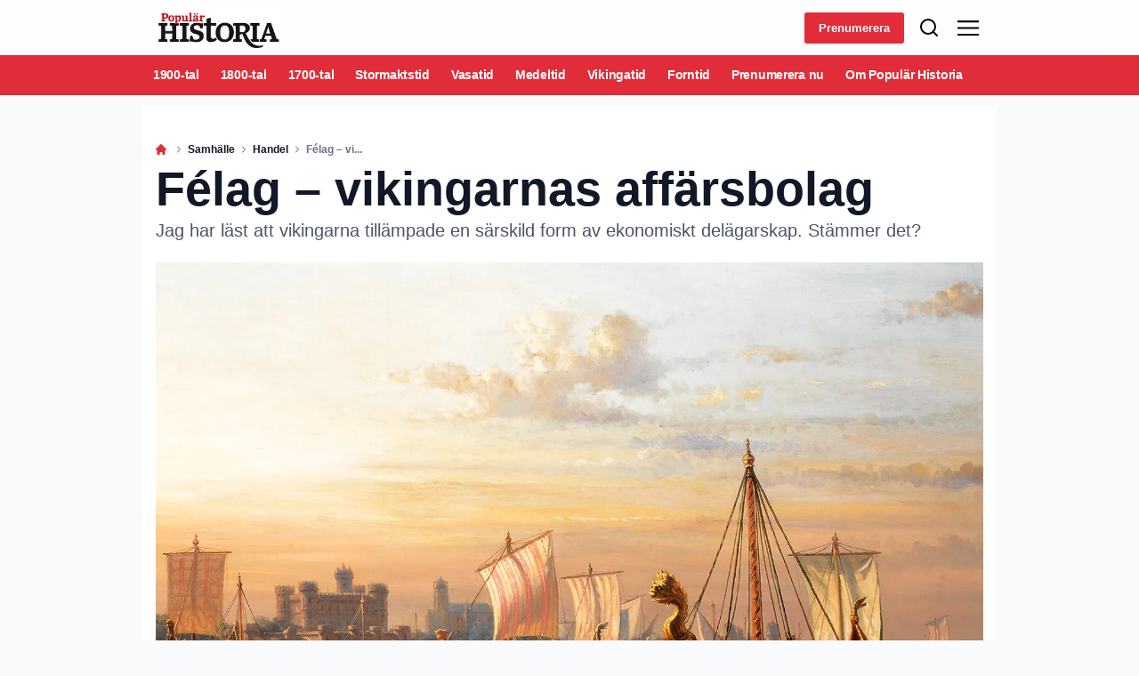

--- FILE ---
content_type: text/html; charset=utf-8
request_url: https://popularhistoria.se/samhalle/handel/felag-vikingarnas-affarsbolag
body_size: 46793
content:
<!doctype html>
<html data-n-head-ssr lang="sv" data-n-head="%7B%22lang%22:%7B%22ssr%22:%22sv%22%7D%7D">
  <head >
    <title>Félag fixade vikingatågen | popularhistoria.se</title><meta data-n-head="ssr" charset="utf-8"><meta data-n-head="ssr" name="viewport" content="width=device-width, initial-scale=1"><meta data-n-head="ssr" name="mobile-web-app-capable" content="yes"><meta data-n-head="ssr" name="apple-mobile-web-app-capable" content="yes"><meta data-n-head="ssr" name="apple-mobile-web-app-status-bar-style" content="black"><meta data-n-head="ssr" name="HandheldFriendly" content="true"><meta data-n-head="ssr" http-equiv="Accept-CH" content="DPR, Width, Viewport-Width"><meta data-n-head="ssr" http-equiv="X-UA-Compatible" content="IE=edge,chrome=1"><meta data-n-head="ssr" name="format-detection" content="telephone=no,date=no,address=no,email=no,url=no"><meta data-n-head="ssr" name="bwlVersion" content="1.5.2"><meta data-n-head="ssr" property="fb:app_id" content="105617402794483"><meta data-n-head="ssr" property="og:locale" content="sv_SE"><meta data-n-head="ssr" property="og:site_name" content="Populär Historia"><meta data-n-head="ssr" property="theme-color" content="#ed4b36"><meta data-n-head="ssr" name="description" content="Jag har läst att vikingarna tillämpade en särskild form av ekonomiskt delägarskap. Stämmer det?"><meta data-n-head="ssr" property="og:url" content="https://popularhistoria.se/samhalle/handel/felag-vikingarnas-affarsbolag"><meta data-n-head="ssr" property="og:title" content="Félag fixade vikingatågen"><meta data-n-head="ssr" property="og:description" content="Att ordna ett vikingatåg var ett kostsamt – men inkomstbringande – äventyr. Vikingarna hade klara regler för hur man tillsammans ägde projekten."><meta data-n-head="ssr" property="og:type" content="article"><meta data-n-head="ssr" property="article:published_time" content="2018-03-20T06:55:00.000Z"><meta data-n-head="ssr" property="article:modified_time" content="2023-02-15T15:01:15.000Z"><meta data-n-head="ssr" property="article:section" content="Handel"><meta data-n-head="ssr" property="og:article:author" content="Anita Lifvendahl"><meta data-n-head="ssr" property="og:image" content="https://images.bonnier.cloud/files/phi/production/2021/07/29110833/vikingar_pa_themsen-F1SuMKD2CTyz8qE974U77w.jpg?max-w=1200&amp;max-h=630&amp;fit=crop"><meta data-n-head="ssr" property="og:image:type" content="image/jpeg"><meta data-n-head="ssr" property="og:image:secure_url" content="https://images.bonnier.cloud/files/phi/production/2021/07/29110833/vikingar_pa_themsen-F1SuMKD2CTyz8qE974U77w.jpg?max-w=1200&amp;max-h=630&amp;fit=crop"><meta data-n-head="ssr" property="og:image:width" content="1200"><meta data-n-head="ssr" property="og:image:height" content="630"><meta data-n-head="ssr" name="twitter:card" content="summary_large_image"><meta data-n-head="ssr" name="twitter:description" content="Att ordna ett vikingatåg var ett kostsamt – men inkomstbringande – äventyr. Vikingarna hade klara regler för hur man tillsammans ägde projekten."><meta data-n-head="ssr" name="twitter:title" content="Félag fixade vikingatågen"><meta data-n-head="ssr" name="twitter:image" content="https://images.bonnier.cloud/files/phi/production/2021/07/29110833/vikingar_pa_themsen-F1SuMKD2CTyz8qE974U77w.jpg"><meta data-n-head="ssr" name="twitter:image" content="https://images.bonnier.cloud/files/phi/production/2021/07/29110833/vikingar_pa_themsen-F1SuMKD2CTyz8qE974U77w.jpg"><meta data-n-head="ssr" name="cxense-site-id" content="1144078187860753704"><meta data-n-head="ssr" name="cXenseParse:bse-country" content="se"><meta data-n-head="ssr" name="cXenseParse:bse-brand" content="PHI"><meta data-n-head="ssr" name="cXenseParse:bse-language" content="sv"><meta data-n-head="ssr" name="cXenseParse:articleid" content="10156"><meta data-n-head="ssr" name="cXenseParse:bse-pagetype" content="article"><meta data-n-head="ssr" name="cXenseParse:pageclass" content="content"><meta data-n-head="ssr" name="cXenseParse:title" content="Félag fixade vikingatågen"><meta data-n-head="ssr" name="cXenseParse:body-text" content="Ja, det stämmer. Det fanns ett delägarskap som hette *félag*. Félag är konstruerat av »fé« (boskap, välmående) och verbbasen »lägga« i meningen att »lägga samman ägodelar«.I Kulturhistoriskt lexikon för Nordisk medeltid (utgivet i 22 band 1956–78) beskrivs félag som förmögenhetsgemenskap – »att skjuta samman egendom i ett bestämt syfte«.Samma ord finns i dagens norska, danska och engelska; *felleskap* och *fellow*. Och för oss nutida svenskar är ju ordet fä fortfarande välkänt och välanvänt.Under vikingatiden (cirka 800–1050 e Kr) kunde man bilda félag omkring egendomar inom en släkt eller familj. Det kunde exempelvis handla om egendomarnas fördelning och användning i händelse av att modern gifte om sig.Det var inte ovanligt med flera giftermål, och om en mor och hennes barn hade félag om egendomarna gav det dem rätt att bestämma över sitt arv och om de ville bilda ett félag med moderns nya man.### Notalag för fiskeDet fanns också så kallade *notalag* för fiskegemenskap, félag för gemensam vallning av boskap, bruk av jord samt båtar och handel. Att bilda ett félag för gemensamt bruk av land betydde inte ett gemensamt ägande, utan just brukande och regler för vad som skulle gälla. En jordägande bonde kunde exempelvis bilda félag med en bryte (en manlig träl med högre ansvar) som bidrog med sin arbetsinsats. ### Félag vid vikingarnas handelsfärderDe allra flesta kunde inte själva bekosta utrustning och besättning för en handelsfärd, men ett félag öppnade en möjlighet att ge sig ut i världen på äventyr, handel eller för att söka nytt land att bruka.Vid handelsfärder som inbegrep félag gjorde alla deltagare en insättning – antingen med arbete eller varor – och fick del av eventuell vinst. Skepparen var ansvarig för färden men alla var jämställda och lika mycket värda.I *Grágás*, den första nedtecknade isländska lagen, anges att man skulle ta tillvara varandras rättigheter. Om en félager, bolagsman, dog och det inte fanns några arvingar till hands skulle de överlevande i ett félag skydda den dödes rättigheter.Félag kunde även betyda kamrat. I Sverige är 16 runstenar kända där ordet félag är inristat, men på grund av de olika betydelserna är det osäkert om dessa stenar är resta över »bolagsmän« eller kamrater.### Gillet när félagVäldigt nära félag i betydelsen »bolag« var *gillet*. Det var en sammanslutning där man tog hand om både varandra och varorna, och sörjde för efterlevande om någon omkom. I Sverige finns det minst sex minnesstenar från vikingatiden som är resta efter deltagare i gillen.Under medeltiden hittar vi liknande delägarskap i så kallade partsrederier (sammanslutning av köpmän) inom sjöfart, allmänningar för exempelvis boskap, åordningar för gemensam skötsel och användning av åar – såsom fiske, tvätt och linberedning, vägsamfälligheter och så vidare.På en runsten (U 391) i Sigtuna från 1000-talet nämns både gille och félag. Runtexten lyder i översättning till nutida svenska: »Frisernas gillebröder … dessa [runor] efter Albod, Slodes bolagsman [félager]. Den helige Kristus hjälpe hans ande. Torbjörn ristade.«*Publicerad i Populär Historia 10/2017*"><meta data-n-head="ssr" name="cXenseParse:description" content="Att ordna ett vikingatåg var ett kostsamt – men inkomstbringande – äventyr. Vikingarna hade klara regler för hur man tillsammans ägde projekten."><meta data-n-head="ssr" name="cXenseParse:image" content="https://images.bonnier.cloud/files/phi/production/2021/07/29110833/vikingar_pa_themsen-F1SuMKD2CTyz8qE974U77w.jpg"><meta data-n-head="ssr" name="cXenseParse:bse-danishsearchtitle" content=""><meta data-n-head="ssr" name="cXenseParse:recs:recommendable" content="true"><meta data-n-head="ssr" name="cXenseParse:bse-metatag-changedate" content="2023-02-15T15:01:15.000Z"><meta data-n-head="ssr" name="cXenseParse:recs:publishtime" content="2018-03-20T06:55:00.000Z"><meta data-n-head="ssr" name="cXenseParse:time:bse-featuredtime" content="2018-03-20T06:55:00.000Z"><meta data-n-head="ssr" name="cXenseParse:bse-reading-time" content="3"><meta data-n-head="ssr" name="cXenseParse:bse-taxo-cat" content="Handel"><meta data-n-head="ssr" name="cXenseParse:bse-taxo-cat-url" content="https://popularhistoria.se/samhalle/handel"><meta data-n-head="ssr" name="cXenseParse:bse-taxo-cat-top" content="Samhälle"><meta data-n-head="ssr" name="cXenseParse:bse-taxo-editorial-type" content=""><meta data-n-head="ssr" name="cXenseParse:bse-taxo-tag" content="Vikingar"><meta data-n-head="ssr" name="bcm-brand" content="PHI"><meta data-n-head="ssr" name="bcm-country" content="se"><meta data-n-head="ssr" name="bcm-type" content="site"><meta data-n-head="ssr" name="bcm-tablet-breakpoint" content="1025"><meta data-n-head="ssr" name="bcm-mobile-breakpoint" content="768"><meta data-n-head="ssr" name="bcm-title" content="Félag fixade vikingatågen"><meta data-n-head="ssr" name="bcm-sub" content="Samhälle"><meta data-n-head="ssr" name="bcm-categories" content="Handel,Samhälle"><meta data-n-head="ssr" name="bcm-tags" content="Vikingar"><meta data-n-head="ssr" name="k5a:contentTag" content="Vikingar"><meta data-n-head="ssr" name="robots" content="max-image-preview:large"><meta data-n-head="ssr" property="bad:device" name="bad:device" content="desktop"><meta data-n-head="ssr" property="bad:pageType" name="bad:pageType" content="article"><meta data-n-head="ssr" data-n-head="ssr" name="cXenseParse:bse-dominantimage-crop-tv" content="q=60&amp;fp-x=0.5&amp;fp-y=0.5&amp;fit=crop&amp;crop=focalpoint&amp;ar=13:9"><meta data-n-head="ssr" data-n-head="ssr" name="cXenseParse:bse-dominantimage-crop-square" content="q=60&amp;fp-x=0.5&amp;fp-y=0.5&amp;fit=crop&amp;crop=focalpoint&amp;ar=1:1"><meta data-n-head="ssr" data-n-head="ssr" name="cXenseParse:bse-dominantimage-crop-wide169" content="q=60&amp;fp-x=0.5&amp;fp-y=0.5&amp;fit=crop&amp;crop=focalpoint&amp;ar=16:9"><meta data-n-head="ssr" data-n-head="ssr" name="cXenseParse:bse-dominantimage-crop-tv" content="q=60&amp;fp-x=0.5&amp;fp-y=0.5&amp;fit=crop&amp;crop=focalpoint&amp;ar=13:9"><meta data-n-head="ssr" data-n-head="ssr" name="cXenseParse:bse-dominantimage-crop-square" content="q=60&amp;fp-x=0.5&amp;fp-y=0.5&amp;fit=crop&amp;crop=focalpoint&amp;ar=1:1"><meta data-n-head="ssr" data-n-head="ssr" name="cXenseParse:bse-dominantimage-crop-wide169" content="q=60&amp;fp-x=0.5&amp;fp-y=0.5&amp;fit=crop&amp;crop=focalpoint&amp;ar=16:9"><meta data-n-head="ssr" data-n-head="ssr" name="cXenseParse:bse-dominantimage-crop-tv" content="q=60&amp;fp-x=0.5&amp;fp-y=0.5&amp;fit=crop&amp;crop=focalpoint&amp;ar=13:9"><meta data-n-head="ssr" data-n-head="ssr" name="cXenseParse:bse-dominantimage-crop-square" content="q=60&amp;fp-x=0.5&amp;fp-y=0.5&amp;fit=crop&amp;crop=focalpoint&amp;ar=1:1"><meta data-n-head="ssr" data-n-head="ssr" name="cXenseParse:bse-dominantimage-crop-wide169" content="q=60&amp;fp-x=0.5&amp;fp-y=0.5&amp;fit=crop&amp;crop=focalpoint&amp;ar=16:9"><link data-n-head="ssr" rel="icon" type="image/x-icon" href="/favicon.ico"><link data-n-head="ssr" rel="preconnect" href="https://dev.visualwebsiteoptimizer.com"><link data-n-head="ssr" rel="canonical" href="https://popularhistoria.se/samhalle/handel/felag-vikingarnas-affarsbolag"><link data-n-head="ssr" rel="alternate" type="application/rss+xml" title="Populär Historia RSS feed" href="https://popularhistoria.se/feed/rss"><link data-n-head="ssr" rel="alternate" hreflang="sv-SE" href="https://popularhistoria.se/samhalle/handel/felag-vikingarnas-affarsbolag"><link data-n-head="ssr" rel="preload" as="image" href="https://images-bonnier.imgix.net/files/phi/production/2021/07/29110833/vikingar_pa_themsen-F1SuMKD2CTyz8qE974U77w.jpg?auto=compress,format&amp;w=1024 1024w" srcset="https://images-bonnier.imgix.net/files/phi/production/2021/07/29110833/vikingar_pa_themsen-F1SuMKD2CTyz8qE974U77w.jpg?auto=compress,format&amp;w=1024 1024w, https://images-bonnier.imgix.net/files/phi/production/2021/07/29110833/vikingar_pa_themsen-F1SuMKD2CTyz8qE974U77w.jpg?auto=compress,format&amp;w=960 960w, https://images-bonnier.imgix.net/files/phi/production/2021/07/29110833/vikingar_pa_themsen-F1SuMKD2CTyz8qE974U77w.jpg?auto=compress,format&amp;w=900 900w, https://images-bonnier.imgix.net/files/phi/production/2021/07/29110833/vikingar_pa_themsen-F1SuMKD2CTyz8qE974U77w.jpg?auto=compress,format&amp;w=800 800w, https://images-bonnier.imgix.net/files/phi/production/2021/07/29110833/vikingar_pa_themsen-F1SuMKD2CTyz8qE974U77w.jpg?auto=compress,format&amp;w=600 600w, https://images-bonnier.imgix.net/files/phi/production/2021/07/29110833/vikingar_pa_themsen-F1SuMKD2CTyz8qE974U77w.jpg?auto=compress,format&amp;w=500 500w, https://images-bonnier.imgix.net/files/phi/production/2021/07/29110833/vikingar_pa_themsen-F1SuMKD2CTyz8qE974U77w.jpg?auto=compress,format&amp;w=400 400w, https://images-bonnier.imgix.net/files/phi/production/2021/07/29110833/vikingar_pa_themsen-F1SuMKD2CTyz8qE974U77w.jpg?auto=compress,format&amp;w=350 350w, https://images-bonnier.imgix.net/files/phi/production/2021/07/29110833/vikingar_pa_themsen-F1SuMKD2CTyz8qE974U77w.jpg?auto=compress,format&amp;w=300 300w, https://images-bonnier.imgix.net/files/phi/production/2021/07/29110833/vikingar_pa_themsen-F1SuMKD2CTyz8qE974U77w.jpg?auto=compress,format&amp;w=275 275w, https://images-bonnier.imgix.net/files/phi/production/2021/07/29110833/vikingar_pa_themsen-F1SuMKD2CTyz8qE974U77w.jpg?auto=compress,format&amp;w=250 250w, https://images-bonnier.imgix.net/files/phi/production/2021/07/29110833/vikingar_pa_themsen-F1SuMKD2CTyz8qE974U77w.jpg?auto=compress,format&amp;w=225 225w, https://images-bonnier.imgix.net/files/phi/production/2021/07/29110833/vikingar_pa_themsen-F1SuMKD2CTyz8qE974U77w.jpg?auto=compress,format&amp;w=200 200w, https://images-bonnier.imgix.net/files/phi/production/2021/07/29110833/vikingar_pa_themsen-F1SuMKD2CTyz8qE974U77w.jpg?auto=compress,format&amp;w=175 175w, https://images-bonnier.imgix.net/files/phi/production/2021/07/29110833/vikingar_pa_themsen-F1SuMKD2CTyz8qE974U77w.jpg?auto=compress,format&amp;w=150 150w, https://images-bonnier.imgix.net/files/phi/production/2021/07/29110833/vikingar_pa_themsen-F1SuMKD2CTyz8qE974U77w.jpg?auto=compress,format&amp;w=125 125w, https://images-bonnier.imgix.net/files/phi/production/2021/07/29110833/vikingar_pa_themsen-F1SuMKD2CTyz8qE974U77w.jpg?auto=compress,format&amp;w=100 100w"><script data-n-head="ssr" type="text/javascript" id="vwoCode">  window._vwo_code || (function() {
            var account_id = 713144,
                version = 2.1,
                settings_tolerance = 2000,
                hide_element = 'body',
                hide_element_style = 'opacity:0 !important;filter:alpha(opacity=0) !important;background:none !important;transition:none !important;',
                f = false, w = window, d = document, v = d.querySelector('#vwoCode'),
                cK = '_vwo_' + account_id + '_settings', cc = {};
            try {
              var c = JSON.parse(localStorage.getItem('_vwo_' + account_id + '_config'));
              cc = c && typeof c === 'object' ? c : {};
            } catch (e) {}
            var stT = cc.stT === 'session' ? w.sessionStorage : w.localStorage;
            code = {
              use_existing_jquery: function() { return typeof use_existing_jquery !== 'undefined' ? use_existing_jquery : undefined; },
              library_tolerance: function() { return typeof library_tolerance !== 'undefined' ? library_tolerance : undefined; },
              settings_tolerance: function() { return cc.sT || settings_tolerance; },
              hide_element_style: function() { return '{' + (cc.hES || hide_element_style) + '}'; },
              hide_element: function() {
                if (performance.getEntriesByName('first-contentful-paint')[0]) { return ''; }
                return typeof cc.hE === 'string' ? cc.hE : hide_element;
              },
              getVersion: function() { return version; },
              finish: function(e) {
                if (!f) {
                  f = true;
                  var t = d.getElementById('_vis_opt_path_hides');
                  if (t) t.parentNode.removeChild(t);
                  if (e) (new Image).src = 'https://dev.visualwebsiteoptimizer.com/ee.gif?a=' + account_id + e;
                }
              },
              finished: function() { return f; },
              addScript: function(e) {
                var t = d.createElement('script');
                t.type = 'text/javascript';
                if (e.src) { t.src = e.src; } else { t.text = e.text; }
                d.getElementsByTagName('head')[0].appendChild(t);
              },
              load: function(e, t) {
                var i = this.getSettings(), n = d.createElement('script'), r = this;
                t = t || {};
                if (i) {
                  n.textContent = i;
                  d.getElementsByTagName('head')[0].appendChild(n);
                  if (!w.VWO || VWO.caE) {
                    stT.removeItem(cK);
                    r.load(e);
                  }
                } else {
                  var o = new XMLHttpRequest();
                  o.open('GET', e, true);
                  o.withCredentials = !t.dSC;
                  o.responseType = t.responseType || 'text';
                  o.onload = function() {
                    if (t.onloadCb) { return t.onloadCb(o, e); }
                    if (o.status === 200) { _vwo_code.addScript({ text: o.responseText }); }
                    else { _vwo_code.finish('&e=loading_failure:' + e); }
                  };
                  o.onerror = function() {
                    if (t.onerrorCb) { return t.onerrorCb(e); }
                    _vwo_code.finish('&e=loading_failure:' + e);
                  };
                  o.send();
                }
              },
              getSettings: function() {
                try {
                  var e = stT.getItem(cK);
                  if (!e) { return; }
                  e = JSON.parse(e);
                  if (Date.now() > e.e) {
                    stT.removeItem(cK);
                    return;
                  }
                  return e.s;
                } catch (e) { return; }
              },
              init: function() {
                if (d.URL.indexOf('__vwo_disable__') > -1) return;
                var e = this.settings_tolerance();
                w._vwo_settings_timer = setTimeout(function() {
                  _vwo_code.finish();
                  stT.removeItem(cK);
                }, e);
                var t;
                if (this.hide_element() !== 'body') {
                  t = d.createElement('style');
                  var i = this.hide_element(), n = i ? i + this.hide_element_style() : '', r = d.getElementsByTagName('head')[0];
                  t.setAttribute('id', '_vis_opt_path_hides');
                  v && t.setAttribute('nonce', v.nonce);
                  t.setAttribute('type', 'text/css');
                  if (t.styleSheet) t.styleSheet.cssText = n;
                  else t.appendChild(d.createTextNode(n));
                  r.appendChild(t);
                } else {
                  t = d.getElementsByTagName('head')[0];
                  var n = d.createElement('div');
                  n.style.cssText = 'z-index: 2147483647 !important;position: fixed !important;left: 0 !important;top: 0 !important;width: 100% !important;height: 100% !important;background: white !important;';
                  n.setAttribute('id', '_vis_opt_path_hides');
                  n.classList.add('_vis_hide_layer');
                  t.parentNode.insertBefore(n, t.nextSibling);
                }
                var o = 'https://dev.visualwebsiteoptimizer.com/j.php?a=' + account_id + '&u=' + encodeURIComponent(d.URL) + '&vn=' + version;
                if (w.location.search.indexOf('_vwo_xhr') !== -1) {
                  this.addScript({ src: o });
                } else {
                  this.load(o + '&x=true');
                }
              }
            };
            w._vwo_code = code;
            code.init();
          })();
      
          window.VWO = window.VWO || [];
          window.VWO.push(['onVariationApplied', function(data) {
            var expId = data[1];
            var variationId = data[2];
            if (typeof(_vwo_exp[expId].comb_n[variationId]) !== 'undefined' && ['VISUAL_AB', 'VISUAL', 'SPLIT_URL', 'SURVEY'].indexOf(_vwo_exp[expId].type) > -1) {
              var x = [_vwo_exp[expId].comb_n[variationId]];
              window._mfq = window._mfq || [];
              window._mfq.push(["tag", "Variant: " + x]);
            }
          }]);  </script><script data-n-head="ssr" data-hid="gtm-script">if(!window._gtm_init){window._gtm_init=1;(function(w,n,d,m,e,p){w[d]=(w[d]==1||n[d]=='yes'||n[d]==1||n[m]==1||(w[e]&&w[e][p]&&w[e][p]()))?1:0})(window,navigator,'doNotTrack','msDoNotTrack','external','msTrackingProtectionEnabled');(function(w,d,s,l,x,y){w[x]={};w._gtm_inject=function(i){if(w.doNotTrack||w[x][i])return;w[x][i]=1;w[l]=w[l]||[];w[l].push({'gtm.start':new Date().getTime(),event:'gtm.js'});var f=d.getElementsByTagName(s)[0],j=d.createElement(s);j.async=true;j.src='https://www.googletagmanager.com/gtm.js?id='+i;f.parentNode.insertBefore(j,f);}})(window,document,'script','dataLayer','_gtm_ids','_gtm_inject')}</script><script data-n-head="ssr" data-hid="CookieConsent" id="CookieConsent" type="text/javascript" charset="utf-8">window.gdprAppliesGlobally=true;(function(){function r(e){if(!window.frames[e]){if(document.body&&document.body.firstChild){var t=document.body;var n=document.createElement("iframe");n.style.display="none";n.name=e;n.title=e;t.insertBefore(n,t.firstChild)}else{setTimeout(function(){r(e)},5)}}}function e(n,i,o,c,s){function e(e,t,n,r){if(typeof n!=="function"){return}if(!window[i]){window[i]=[]}var a=false;if(s){a=s(e,r,n)}if(!a){window[i].push({command:e,version:t,callback:n,parameter:r})}}e.stub=true;e.stubVersion=2;function t(r){if(!window[n]||window[n].stub!==true){return}if(!r.data){return}var a=typeof r.data==="string";var e;try{e=a?JSON.parse(r.data):r.data}catch(t){return}if(e[o]){var i=e[o];window[n](i.command,i.version,function(e,t){var n={};n[c]={returnValue:e,success:t,callId:i.callId};r.source.postMessage(a?JSON.stringify(n):n,"*")},i.parameter)}}if(typeof window[n]!=="function"){window[n]=e;if(window.addEventListener){window.addEventListener("message",t,false)}else{window.attachEvent("onmessage",t)}}}e("__tcfapi","__tcfapiBuffer","__tcfapiCall","__tcfapiReturn");r("__tcfapiLocator");(function(e,t){var n=document.createElement("link");n.rel="preload";n.as="script";var r=document.createElement("script");r.id="spcloader";r.type="text/javascript";r["async"]=true;r.charset="utf-8";var a="https://sdk.privacy-center.org/"+e+"/loader.js?target_type=notice&target="+t;n.href=a;r.src=a;var i=document.getElementsByTagName("script")[0];i.parentNode.insertBefore(n,i);i.parentNode.insertBefore(r,i)})("fb809c51-e9cd-4e35-a92d-e44bb858841e","g4pXwYB2")})();</script><script data-n-head="ssr" data-hid="DidomiConfig" innterHTML="window.didomiConfig = {
        user: {
          bots: {
            consentRequired: false,
            types: ['crawlers', 'performance'],
            extraUserAgents: [],
          }
        }
      }" type="text/javascript" charset="utf-8"></script><script data-n-head="ssr" data-hid="gpt-script-id" src="https://securepubads.g.doubleclick.net/tag/js/gpt.js" data-vendor="google"></script><script data-n-head="ssr" data-hid="rubicon-script-id" src="https://micro.rubiconproject.com/prebid/dynamic/12954.js?site=BP_SE" id="rubicon-script-id" data-vendor="iab:52"></script><script data-n-head="ssr" data-hid="cxense" src="https://cdn.cxense.com/cx.cce.js" defer ssr="false"></script><script data-n-head="ssr" data-hid="common-bonnier-datalayer-cloud-script" src="https://europe-west1-bonnier-big-data.cloudfunctions.net/commonBonnierDataLayer" async></script><script data-n-head="ssr" data-hid="cxense-init" type="text/javascript" charset="utf-8">
            window.cX = window.cX || {}
            window.cX.callQueue = window.cX.callQueue || []
            window.cX.callQueue.push(['setSiteId', '1144078187860753704'])
            window.cX.callQueue.push(['sendPageViewEvent'])
          </script><script data-n-head="ssr" data-hid="piano-script" type="text/javascript" charset="utf-8" ssr="false">
          tp = window.tp || [];
          tp.push(["setAid", 'e12AvcYGpu']);
          tp.push(["setSandbox", false]);
          tp.push(["setCxenseSiteId", '1144078187860753704']);

          (function(src) {
              var a = document.createElement("script");
              a.type = "text/javascript";
              a.async = true;
              a.src = src;
              var b = document.getElementsByTagName("script")[0];
              b.parentNode.insertBefore(a, b)
          })("https://cdn.tinypass.com/api/tinypass.min.js");
      </script><script data-n-head="ssr" type="application/ld+json">[{"@context":"https://schema.org","@type":"Article","@id":"https://popularhistoria.se/samhalle/handel/felag-vikingarnas-affarsbolag#article","inLanguage":"sv-SE","url":"https://popularhistoria.se/samhalle/handel/felag-vikingarnas-affarsbolag","mainEntityOfPage":"https://popularhistoria.se/samhalle/handel/felag-vikingarnas-affarsbolag","name":"Félag – vikingarnas affärsbolag","image":"https://images.bonnier.cloud/files/phi/production/2021/07/29110833/vikingar_pa_themsen-F1SuMKD2CTyz8qE974U77w.jpg","description":"Jag har läst att vikingarna tillämpade en särskild form av ekonomiskt delägarskap. Stämmer det?","headline":"Félag – vikingarnas affärsbolag","datePublished":"2018-03-20T06:55:00.000Z","dateModified":"2023-02-15T15:01:15.000Z","publisher":[{"@type":"Organization","url":"https://popularhistoria.se","name":"Populär Historia","description":"Sedan 1991 berättar tidningen Populär Historia om fascinerande händelser och personer, från forntid till folkhem.","logo":[{"@type":"ImageObject","url":"popularhistoria.se/logo.png"}]}],"author":[{"@type":"Person","@id":"https://popularhistoria.se/author/anita-lifvendahl#Person","name":"Anita Lifvendahl","url":"https://popularhistoria.se/author/anita-lifvendahl","jobTitle":"Historisk skribent","description":"","image":[]}],"potentialAction":[{"@type":"ReadAction","target":["https://popularhistoria.se"]},{"@type":"SearchAction","target":[{"@type":"EntryPoint","urlTemplate":"https://popularhistoria.se/search?s={search_term_string}"}],"query-input":[{"@type":"PropertyValueSpecification","valueRequired":"https://schema.org/True","valueName":"search_term_string"}]}]},{"@context":"https://schema.org","@type":"ItemList","itemListElement":[]},{"@context":"https://schema.org","@type":"ItemList","itemListElement":[]},{"@context":"https://schema.org","@type":"BreadcrumbList","itemListElement":[{"@context":"https://schema.org","@type":"ListItem","position":0,"name":"samhalle","item":"https://popularhistoria.se/samhalle"},{"@context":"https://schema.org","@type":"ListItem","position":1,"name":"handel","item":"https://popularhistoria.se/samhalle/handel"},{"@context":"https://schema.org","@type":"ListItem","position":2,"name":"felag vikingarnas affarsbolag","item":null}]},{"@context":"https://schema.org","@type":"Article","@id":"https://popularhistoria.se/samhalle/handel/felag-vikingarnas-affarsbolag#article","inLanguage":"sv-SE","isAccessibleForFree":true}]</script><link rel="preload" href="/_nuxt/aab4df2.js" as="script"><link rel="preload" href="/_nuxt/5c5b52d.js" as="script"><link rel="preload" href="/_nuxt/css/ce3c010.css" as="style"><link rel="preload" href="/_nuxt/794f8dd.js" as="script"><link rel="preload" href="/_nuxt/css/f9b1bb1.css" as="style"><link rel="preload" href="/_nuxt/e6e3d8c.js" as="script"><link rel="preload" href="/_nuxt/b5f7221.js" as="script"><link rel="preload" href="/_nuxt/css/fc7695f.css" as="style"><link rel="preload" href="/_nuxt/a74ad06.js" as="script"><link rel="preload" href="/_nuxt/css/92ec783.css" as="style"><link rel="preload" href="/_nuxt/9004069.js" as="script"><link rel="preload" href="/_nuxt/d944d4a.js" as="script"><link rel="preload" href="/_nuxt/css/72f6138.css" as="style"><link rel="preload" href="/_nuxt/93a5000.js" as="script"><link rel="preload" href="/_nuxt/19e2e77.js" as="script"><link rel="preload" href="/_nuxt/css/e51f96b.css" as="style"><link rel="preload" href="/_nuxt/0a909fd.js" as="script"><link rel="stylesheet" href="/_nuxt/css/ce3c010.css"><link rel="stylesheet" href="/_nuxt/css/f9b1bb1.css"><link rel="stylesheet" href="/_nuxt/css/fc7695f.css"><link rel="stylesheet" href="/_nuxt/css/92ec783.css"><link rel="stylesheet" href="/_nuxt/css/72f6138.css"><link rel="stylesheet" href="/_nuxt/css/e51f96b.css">
  </head>
  <body class="no-js" data-n-head="%7B%22class%22:%7B%22ssr%22:%22no-js%22%7D%7D">
    <noscript data-n-head="ssr" data-hid="gtm-noscript" data-pbody="true"><iframe src="https://www.googletagmanager.com/ns.html?id=GTM-5HQ6KLM&" height="0" width="0" style="display:none;visibility:hidden" title="gtm"></iframe></noscript><div data-server-rendered="true" id="__nuxt"><!----><div id="__layout"><main data-fetch-key="data-v-4cf6b0fa:0" style="position:relative;" data-v-4cf6b0fa><div id="mkt-placement-5" data-v-afb14004 data-v-4cf6b0fa></div> <div id="mkt-placement-4" data-v-afb14004 data-v-4cf6b0fa></div> <div id="mkt-placement-11" data-v-afb14004 data-v-4cf6b0fa></div> <div data-v-4cf6b0fa><div class="vue-portal-target" data-v-4cf6b0fa></div></div> <header class="header" data-v-61b359a7 data-v-4cf6b0fa><div class="header__container" data-v-61b359a7><div class="header-grid" data-v-61b359a7><div class="header-grid__logo" data-v-61b359a7><a href="/" title="Hem" class="header__logo nuxt-link-active" data-v-3b65201c data-v-61b359a7><img src="/logo.png" alt="Brand logo" data-v-3b65201c></a></div> <div class="header-grid__subscribe" data-v-61b359a7><a target="_blank" rel="noopener noreferrer nofollow" href="https://prenumeration.popularhistoria.se/brand/popular-historia/?media=Abonner_link" class="btn btn--sm subscribe-btn" data-v-61b359a7>
          Prenumerera
        </a></div> <div class="header-grid__search" data-v-61b359a7><div class="header-search" data-v-61b359a7><button aria-label="Close search" class="btn--clean" data-v-61b359a7><svg viewBox="0 0 19 18" class="header-search__close-icon" data-v-61b359a7><use xlink:href="/_nuxt/img/sprite.2d4c96a.svg#close"></use></svg></button> <form class="header-search__form" data-v-61b359a7><input id="header-search" aria-label="Search" type="search" name="s" placeholder="Skriv in sökord" value="" class="header-search__input" data-v-61b359a7> <button type="submit" aria-label="Submit search" class="btn--clean header-search__submit" data-v-61b359a7><svg viewBox="0 0 24 24" class="header-search__icon" data-v-61b359a7><use xlink:href="/_nuxt/img/sprite.2d4c96a.svg#search"></use></svg></button></form></div> <button aria-label="Show search" class="btn--clean" data-v-61b359a7><svg viewBox="0 0 24 24" class="search__icon" data-v-61b359a7><use xlink:href="/_nuxt/img/sprite.2d4c96a.svg#search"></use></svg></button></div> <div class="header-grid__hamburger" data-v-61b359a7><label aria-expanded="false" aria-controls="offcanvas" aria-label="Open menu" tabindex="0" for="main-menu-toggle" class="btn--clean hamburger" data-v-61b359a7><svg viewBox="0 0 23 16" class="hamburger__icon" data-v-61b359a7><use xlink:href="/_nuxt/img/sprite.2d4c96a.svg#menu"></use></svg></label></div></div></div></header> <div class="menu siteNav" data-v-5ff8c2d8 data-v-4cf6b0fa><nav class="menu__container" data-v-5ff8c2d8><ul class="top-menu" data-v-5ff8c2d8><li class="top-menu__item" data-v-5ff8c2d8><a href="/sveriges-historia/1900-tal" class="top-menu__link" data-v-5ff8c2d8>1900-tal
        </a> <!----> <!----></li><li class="top-menu__item" data-v-5ff8c2d8><a href="/sveriges-historia/1800-tal" class="top-menu__link" data-v-5ff8c2d8>1800-tal
        </a> <!----> <!----></li><li class="top-menu__item" data-v-5ff8c2d8><a href="/sveriges-historia/1700-talet" class="top-menu__link" data-v-5ff8c2d8>1700-tal
        </a> <!----> <!----></li><li class="top-menu__item" data-v-5ff8c2d8><a href="/sveriges-historia/stormaktstiden" class="top-menu__link" data-v-5ff8c2d8>Stormaktstid
        </a> <!----> <!----></li><li class="top-menu__item" data-v-5ff8c2d8><a href="/sveriges-historia/vasatiden" class="top-menu__link" data-v-5ff8c2d8>Vasatid
        </a> <!----> <!----></li><li class="top-menu__item" data-v-5ff8c2d8><a href="/sveriges-historia/medeltiden" class="top-menu__link" data-v-5ff8c2d8>Medeltid
        </a> <!----> <!----></li><li class="top-menu__item" data-v-5ff8c2d8><a href="/sveriges-historia/vikingatiden" class="top-menu__link" data-v-5ff8c2d8>Vikingatid
        </a> <!----> <!----></li><li class="top-menu__item" data-v-5ff8c2d8><a href="/sveriges-historia/forntid" class="top-menu__link" data-v-5ff8c2d8>Forntid
        </a> <!----> <!----></li><li class="top-menu__item" data-v-5ff8c2d8><a href="https://prenumeration.popularhistoria.se/brand/popular-historia/?media=Abonner_link" class="top-menu__link" data-v-5ff8c2d8>Prenumerera nu
        </a> <!----> <!----></li><li class="top-menu__item" data-v-5ff8c2d8><a href="/om-popular-historia" class="top-menu__link" data-v-5ff8c2d8>Om Populär Historia
        </a> <!----> <!----></li></ul></nav></div> <div data-v-3b683907 data-v-4cf6b0fa><input id="main-menu-toggle" type="checkbox" tabindex="-1" class="js-menu-fallback-checkbox" data-v-3b683907> <div id="offcanvas" class="offcanvas" data-v-3b683907><div class="offcanvas__container offcanvas__container__right" data-v-3b683907><nav class="main-nav" data-v-1172010e data-v-4cf6b0fa><div class="main-nav__top" data-v-1172010e><a href="/" class="main-nav__frontpage-link nuxt-link-active" data-v-1172010e><svg viewBox="0 0 24 24" class="main-nav__svg" data-v-1172010e><use xlink:href="/_nuxt/img/sprite.2d4c96a.svg#chevron-left"></use></svg> <span data-v-1172010e>Gå till startsida</span></a> <label for="main-menu-toggle" role="presentation" class="btn--clean main-nav__close" data-v-1172010e><svg viewBox="0 0 24 24" class="main-nav__icon" data-v-1172010e><use xlink:href="/_nuxt/img/sprite.2d4c96a.svg#close"></use></svg></label></div> <div class="offcanvas-search" data-v-1172010e><form class="offcanvas-search__form" data-v-1172010e><input id="offcanvas-search" aria-label="Search" name="s" placeholder="Skriv in sökord" value="" class="offcanvas-search__input" data-v-1172010e> <button type="submit" aria-label="Submit search" class="btn--clean offcanvas-search__submit" data-v-1172010e><svg viewBox="0 0 24 24" class="offcanvas-search__icon" data-v-1172010e><use xlink:href="/_nuxt/img/sprite.2d4c96a.svg#search"></use></svg></button></form></div> <ul role="menubar" class="main-menu" data-v-1172010e><!----> <li role="menuitem" class="main-menu__item" data-v-1172010e><button id="toggle-137" aria-expanded="false" class="main-menu__btn main-menu__toggle-submenu" data-v-1172010e><span class="main-menu__icon" data-v-1172010e><svg viewBox="0 0 24 24" class="main-menu__svg" data-v-1172010e><use xlink:href="/_nuxt/img/sprite.2d4c96a.svg#chevron-down"></use></svg></span> <span class="main-menu__label" data-v-1172010e>Sveriges historia</span></button> <!----> <div class="sub-menu" data-v-1172010e><ul class="sub-menu__list" data-v-1172010e><li class="sub-menu__item" data-v-1172010e><a href="/sveriges-historia" class="sub-menu__link" data-v-1172010e>Sveriges historia</a></li><li class="sub-menu__item" data-v-1172010e><a href="/sveriges-historia/1900-tal" class="sub-menu__link" data-v-1172010e>1900-tal</a></li><li class="sub-menu__item" data-v-1172010e><a href="/sveriges-historia/1800-tal" class="sub-menu__link" data-v-1172010e>1800-tal</a></li><li class="sub-menu__item" data-v-1172010e><a href="/sveriges-historia/1700-talet" class="sub-menu__link" data-v-1172010e>1700-tal</a></li><li class="sub-menu__item" data-v-1172010e><a href="/sveriges-historia/utvandringen" class="sub-menu__link" data-v-1172010e>Utvandringen</a></li><li class="sub-menu__item" data-v-1172010e><a href="/sveriges-historia/vikingatiden" class="sub-menu__link" data-v-1172010e>Vikingatid</a></li><li class="sub-menu__item" data-v-1172010e><a href="/sveriges-historia/stormaktstiden" class="sub-menu__link" data-v-1172010e>Stormaktstid</a></li><li class="sub-menu__item" data-v-1172010e><a href="/sveriges-historia/medeltiden" class="sub-menu__link" data-v-1172010e>Medeltid</a></li><li class="sub-menu__item" data-v-1172010e><a href="/sveriges-historia/vasatiden" class="sub-menu__link" data-v-1172010e>Vasatid</a></li><li class="sub-menu__item" data-v-1172010e><a href="/sveriges-historia/forntid" class="sub-menu__link" data-v-1172010e>Forntid</a></li><li class="sub-menu__item" data-v-1172010e><a href="/sveriges-historia/kungar-drottningar" class="sub-menu__link" data-v-1172010e>Kungar drottningar</a></li><li class="sub-menu__item" data-v-1172010e><a href="/sveriges-historia/kungar-drottningar/hovet" class="sub-menu__link" data-v-1172010e>Hovet</a></li></ul></div></li><li role="menuitem" class="main-menu__item" data-v-1172010e><button id="toggle-100" aria-expanded="false" class="main-menu__btn main-menu__toggle-submenu" data-v-1172010e><span class="main-menu__icon" data-v-1172010e><svg viewBox="0 0 24 24" class="main-menu__svg" data-v-1172010e><use xlink:href="/_nuxt/img/sprite.2d4c96a.svg#chevron-down"></use></svg></span> <span class="main-menu__label" data-v-1172010e>Politik</span></button> <!----> <div class="sub-menu" data-v-1172010e><ul class="sub-menu__list" data-v-1172010e><li class="sub-menu__item" data-v-1172010e><a href="/politik" class="sub-menu__link" data-v-1172010e>Politik</a></li><li class="sub-menu__item" data-v-1172010e><a href="/politik/politiker" class="sub-menu__link" data-v-1172010e>Politiker</a></li><li class="sub-menu__item" data-v-1172010e><a href="/politik/ideologier" class="sub-menu__link" data-v-1172010e>Ideologier</a></li><li class="sub-menu__item" data-v-1172010e><a href="/politik/kvinnokamp" class="sub-menu__link" data-v-1172010e>Kvinnokamp</a></li></ul></div></li><li role="menuitem" class="main-menu__item" data-v-1172010e><button id="toggle-54" aria-expanded="false" class="main-menu__btn main-menu__toggle-submenu" data-v-1172010e><span class="main-menu__icon" data-v-1172010e><svg viewBox="0 0 24 24" class="main-menu__svg" data-v-1172010e><use xlink:href="/_nuxt/img/sprite.2d4c96a.svg#chevron-down"></use></svg></span> <span class="main-menu__label" data-v-1172010e>Krig</span></button> <!----> <div class="sub-menu" data-v-1172010e><ul class="sub-menu__list" data-v-1172010e><li class="sub-menu__item" data-v-1172010e><a href="/krig" class="sub-menu__link" data-v-1172010e>Krig</a></li><li class="sub-menu__item" data-v-1172010e><a href="/krig/svenska-krig" class="sub-menu__link" data-v-1172010e>Svenska krig</a></li><li class="sub-menu__item" data-v-1172010e><a href="/krig/andra-varldskriget" class="sub-menu__link" data-v-1172010e>Andra världskriget</a></li><li class="sub-menu__item" data-v-1172010e><a href="/krig/forsta-varldskriget" class="sub-menu__link" data-v-1172010e>Första världskriget</a></li><li class="sub-menu__item" data-v-1172010e><a href="/krig/kalla-kriget" class="sub-menu__link" data-v-1172010e>Kalla kriget</a></li><li class="sub-menu__item" data-v-1172010e><a href="/krig/revolutioner" class="sub-menu__link" data-v-1172010e>Revolutioner</a></li><li class="sub-menu__item" data-v-1172010e><a href="/krig/andra-varldskriget/tredje-riket" class="sub-menu__link" data-v-1172010e>Tredje riket</a></li><li class="sub-menu__item" data-v-1172010e><a href="/krig/andra-varldskriget/beredskapstiden" class="sub-menu__link" data-v-1172010e>Beredskapstiden</a></li><li class="sub-menu__item" data-v-1172010e><a href="/krig/befalhavare" class="sub-menu__link" data-v-1172010e>Befälhavare</a></li></ul></div></li><li role="menuitem" class="main-menu__item" data-v-1172010e><button id="toggle-194" aria-expanded="false" class="main-menu__btn main-menu__toggle-submenu" data-v-1172010e><span class="main-menu__icon" data-v-1172010e><svg viewBox="0 0 24 24" class="main-menu__svg" data-v-1172010e><use xlink:href="/_nuxt/img/sprite.2d4c96a.svg#chevron-down"></use></svg></span> <span class="main-menu__label" data-v-1172010e>Vardagsliv</span></button> <!----> <div class="sub-menu" data-v-1172010e><ul class="sub-menu__list" data-v-1172010e><li class="sub-menu__item" data-v-1172010e><a href="/vardagsliv" class="sub-menu__link" data-v-1172010e>Vardagsliv</a></li><li class="sub-menu__item" data-v-1172010e><a href="/vardagsliv/hygien-halsa" class="sub-menu__link" data-v-1172010e>Hygien hälsa</a></li><li class="sub-menu__item" data-v-1172010e><a href="/vardagsliv/mat-dryck" class="sub-menu__link" data-v-1172010e>Mat dryck</a></li><li class="sub-menu__item" data-v-1172010e><a href="/vardagsliv/traditioner" class="sub-menu__link" data-v-1172010e>Traditioner</a></li><li class="sub-menu__item" data-v-1172010e><a href="/vardagsliv/turism" class="sub-menu__link" data-v-1172010e>Turism</a></li><li class="sub-menu__item" data-v-1172010e><a href="/vardagsliv/sport" class="sub-menu__link" data-v-1172010e>Sport</a></li><li class="sub-menu__item" data-v-1172010e><a href="/vardagsliv/arbetsliv" class="sub-menu__link" data-v-1172010e>Arbetsliv</a></li><li class="sub-menu__item" data-v-1172010e><a href="/vardagsliv/hogtider" class="sub-menu__link" data-v-1172010e>Högtider</a></li></ul></div></li><li role="menuitem" class="main-menu__item" data-v-1172010e><button id="toggle-124" aria-expanded="false" class="main-menu__btn main-menu__toggle-submenu" data-v-1172010e><span class="main-menu__icon" data-v-1172010e><svg viewBox="0 0 24 24" class="main-menu__svg" data-v-1172010e><use xlink:href="/_nuxt/img/sprite.2d4c96a.svg#chevron-down"></use></svg></span> <span class="main-menu__label" data-v-1172010e>Samhälle</span></button> <!----> <div class="sub-menu" data-v-1172010e><ul class="sub-menu__list" data-v-1172010e><li class="sub-menu__item" data-v-1172010e><a href="/samhalle" class="sub-menu__link nuxt-link-active" data-v-1172010e>Samhälle</a></li><li class="sub-menu__item" data-v-1172010e><a href="/samhalle/brott-straff" class="sub-menu__link" data-v-1172010e>Brott straff</a></li><li class="sub-menu__item" data-v-1172010e><a href="/samhalle/utbildning" class="sub-menu__link" data-v-1172010e>Utbildning</a></li><li class="sub-menu__item" data-v-1172010e><a href="/samhalle/handel" class="sub-menu__link nuxt-link-active" data-v-1172010e>Handel</a></li><li class="sub-menu__item" data-v-1172010e><a href="/samhalle/foretag" class="sub-menu__link" data-v-1172010e>Företag</a></li><li class="sub-menu__item" data-v-1172010e><a href="/samhalle/medier" class="sub-menu__link" data-v-1172010e>Medier</a></li></ul></div></li><li role="menuitem" class="main-menu__item" data-v-1172010e><button id="toggle-32" aria-expanded="false" class="main-menu__btn main-menu__toggle-submenu" data-v-1172010e><span class="main-menu__icon" data-v-1172010e><svg viewBox="0 0 24 24" class="main-menu__svg" data-v-1172010e><use xlink:href="/_nuxt/img/sprite.2d4c96a.svg#chevron-down"></use></svg></span> <span class="main-menu__label" data-v-1172010e>Civilisationer</span></button> <!----> <div class="sub-menu" data-v-1172010e><ul class="sub-menu__list" data-v-1172010e><li class="sub-menu__item" data-v-1172010e><a href="/civilisationer" class="sub-menu__link" data-v-1172010e>Civilisationer</a></li><li class="sub-menu__item" data-v-1172010e><a href="/civilisationer/afrika" class="sub-menu__link" data-v-1172010e>Afrika</a></li><li class="sub-menu__item" data-v-1172010e><a href="/civilisationer/asien" class="sub-menu__link" data-v-1172010e>Asien</a></li><li class="sub-menu__item" data-v-1172010e><a href="/civilisationer/regenter" class="sub-menu__link" data-v-1172010e>Regenter</a></li><li class="sub-menu__item" data-v-1172010e><a href="/civilisationer/romarriket" class="sub-menu__link" data-v-1172010e>Romarriket</a></li><li class="sub-menu__item" data-v-1172010e><a href="/civilisationer/mellanostern" class="sub-menu__link" data-v-1172010e>Mellanöstern</a></li><li class="sub-menu__item" data-v-1172010e><a href="/civilisationer/mellanostern/egypten" class="sub-menu__link" data-v-1172010e>Egypten</a></li><li class="sub-menu__item" data-v-1172010e><a href="/civilisationer/antikens-grekland" class="sub-menu__link" data-v-1172010e>Antikens Grekland</a></li><li class="sub-menu__item" data-v-1172010e><a href="/civilisationer/stader" class="sub-menu__link" data-v-1172010e>Städer</a></li><li class="sub-menu__item" data-v-1172010e><a href="/civilisationer/imperier" class="sub-menu__link" data-v-1172010e>Imperier</a></li><li class="sub-menu__item" data-v-1172010e><a href="/civilisationer/usa" class="sub-menu__link" data-v-1172010e>USA</a></li><li class="sub-menu__item" data-v-1172010e><a href="/civilisationer/kolonialism" class="sub-menu__link" data-v-1172010e>Kolonialism</a></li><li class="sub-menu__item" data-v-1172010e><a href="/civilisationer/sydamerika" class="sub-menu__link" data-v-1172010e>Sydamerika</a></li></ul></div></li><li role="menuitem" class="main-menu__item" data-v-1172010e><button id="toggle-71" aria-expanded="false" class="main-menu__btn main-menu__toggle-submenu" data-v-1172010e><span class="main-menu__icon" data-v-1172010e><svg viewBox="0 0 24 24" class="main-menu__svg" data-v-1172010e><use xlink:href="/_nuxt/img/sprite.2d4c96a.svg#chevron-down"></use></svg></span> <span class="main-menu__label" data-v-1172010e>Kultur</span></button> <!----> <div class="sub-menu" data-v-1172010e><ul class="sub-menu__list" data-v-1172010e><li class="sub-menu__item" data-v-1172010e><a href="/kultur" class="sub-menu__link" data-v-1172010e>Kultur</a></li><li class="sub-menu__item" data-v-1172010e><a href="/kultur/litteratur" class="sub-menu__link" data-v-1172010e>Litteratur</a></li><li class="sub-menu__item" data-v-1172010e><a href="/kultur/mode" class="sub-menu__link" data-v-1172010e>Mode</a></li><li class="sub-menu__item" data-v-1172010e><a href="/kultur/film-teater" class="sub-menu__link" data-v-1172010e>Film teater</a></li><li class="sub-menu__item" data-v-1172010e><a href="/kultur/konst" class="sub-menu__link" data-v-1172010e>Konst</a></li><li class="sub-menu__item" data-v-1172010e><a href="/kultur/hantverk" class="sub-menu__link" data-v-1172010e>Hantverk</a></li><li class="sub-menu__item" data-v-1172010e><a href="/kultur/sprak" class="sub-menu__link" data-v-1172010e>Språk</a></li><li class="sub-menu__item" data-v-1172010e><a href="/kultur/fotografi" class="sub-menu__link" data-v-1172010e>Fotografi</a></li><li class="sub-menu__item" data-v-1172010e><a href="/kultur/musik" class="sub-menu__link" data-v-1172010e>Musik</a></li><li class="sub-menu__item" data-v-1172010e><a href="/kultur/filosofi" class="sub-menu__link" data-v-1172010e>Filosofi</a></li><li class="sub-menu__item" data-v-1172010e><a href="/kultur/litteratur/forfattare" class="sub-menu__link" data-v-1172010e>Författare</a></li><li class="sub-menu__item" data-v-1172010e><a href="/kultur/konst/konstnarer" class="sub-menu__link" data-v-1172010e>Konstnärer</a></li></ul></div></li><li role="menuitem" class="main-menu__item" data-v-1172010e><button id="toggle-214" aria-expanded="false" class="main-menu__btn main-menu__toggle-submenu" data-v-1172010e><span class="main-menu__icon" data-v-1172010e><svg viewBox="0 0 24 24" class="main-menu__svg" data-v-1172010e><use xlink:href="/_nuxt/img/sprite.2d4c96a.svg#chevron-down"></use></svg></span> <span class="main-menu__label" data-v-1172010e>Vetenskap</span></button> <!----> <div class="sub-menu" data-v-1172010e><ul class="sub-menu__list" data-v-1172010e><li class="sub-menu__item" data-v-1172010e><a href="/vetenskap" class="sub-menu__link" data-v-1172010e>Vetenskap</a></li><li class="sub-menu__item" data-v-1172010e><a href="/vetenskap/medicin" class="sub-menu__link" data-v-1172010e>Medicin</a></li><li class="sub-menu__item" data-v-1172010e><a href="/vetenskap/arkeologi" class="sub-menu__link" data-v-1172010e>Arkeologi</a></li><li class="sub-menu__item" data-v-1172010e><a href="/vetenskap/upptackare" class="sub-menu__link" data-v-1172010e>Upptäckare</a></li><li class="sub-menu__item" data-v-1172010e><a href="/vetenskap/biologi" class="sub-menu__link" data-v-1172010e>Biologi</a></li></ul></div></li><li role="menuitem" class="main-menu__item" data-v-1172010e><button id="toggle-168" aria-expanded="false" class="main-menu__btn main-menu__toggle-submenu" data-v-1172010e><span class="main-menu__icon" data-v-1172010e><svg viewBox="0 0 24 24" class="main-menu__svg" data-v-1172010e><use xlink:href="/_nuxt/img/sprite.2d4c96a.svg#chevron-down"></use></svg></span> <span class="main-menu__label" data-v-1172010e>Teknik</span></button> <!----> <div class="sub-menu" data-v-1172010e><ul class="sub-menu__list" data-v-1172010e><li class="sub-menu__item" data-v-1172010e><a href="/teknik" class="sub-menu__link" data-v-1172010e>Teknik</a></li><li class="sub-menu__item" data-v-1172010e><a href="/teknik/uppfinningar/uppfinnare" class="sub-menu__link" data-v-1172010e>Uppfinnare</a></li><li class="sub-menu__item" data-v-1172010e><a href="/teknik/industri" class="sub-menu__link" data-v-1172010e>Industri</a></li><li class="sub-menu__item" data-v-1172010e><a href="/teknik/trafik" class="sub-menu__link" data-v-1172010e>Trafik</a></li><li class="sub-menu__item" data-v-1172010e><a href="/teknik/arkitektur" class="sub-menu__link" data-v-1172010e>Arkitektur</a></li><li class="sub-menu__item" data-v-1172010e><a href="/teknik/arkitektur/byggnadsverk" class="sub-menu__link" data-v-1172010e>Byggnadsverk</a></li><li class="sub-menu__item" data-v-1172010e><a href="/teknik/sjofart" class="sub-menu__link" data-v-1172010e>Sjöfart</a></li></ul></div></li><li role="menuitem" class="main-menu__item" data-v-1172010e><button id="toggle-118" aria-expanded="false" class="main-menu__btn main-menu__toggle-submenu" data-v-1172010e><span class="main-menu__icon" data-v-1172010e><svg viewBox="0 0 24 24" class="main-menu__svg" data-v-1172010e><use xlink:href="/_nuxt/img/sprite.2d4c96a.svg#chevron-down"></use></svg></span> <span class="main-menu__label" data-v-1172010e>Religion</span></button> <!----> <div class="sub-menu" data-v-1172010e><ul class="sub-menu__list" data-v-1172010e><li class="sub-menu__item" data-v-1172010e><a href="/religion" class="sub-menu__link" data-v-1172010e>Religion</a></li><li class="sub-menu__item" data-v-1172010e><a href="/religion/kristendom" class="sub-menu__link" data-v-1172010e>Kristendom</a></li><li class="sub-menu__item" data-v-1172010e><a href="/religion/islam" class="sub-menu__link" data-v-1172010e>Islam</a></li></ul></div></li><li role="menuitem" class="main-menu__item" data-v-1172010e><!----> <!----> <a href="/nyheter" class="main-menu__btn main-menu__link" data-v-1172010e><span class="main-menu__icon" data-v-1172010e></span> <span class="main-menu__label" data-v-1172010e>Nyheter</span></a></li><li role="menuitem" class="main-menu__item" data-v-1172010e><button id="toggle-7413" aria-expanded="false" class="main-menu__btn main-menu__toggle-submenu" data-v-1172010e><span class="main-menu__icon" data-v-1172010e><svg viewBox="0 0 24 24" class="main-menu__svg" data-v-1172010e><use xlink:href="/_nuxt/img/sprite.2d4c96a.svg#chevron-down"></use></svg></span> <span class="main-menu__label" data-v-1172010e>Om populär Historia</span></button> <!----> <div class="sub-menu" data-v-1172010e><ul class="sub-menu__list" data-v-1172010e><li class="sub-menu__item" data-v-1172010e><a href="/om-popular-historia/vinnare" class="sub-menu__link" data-v-1172010e>Vinnare i Populär Historias tävlingar</a></li></ul></div></li></ul> <ul role="menubar" class="secondary-menu" data-v-1172010e><li role="menuitem" class="secondary-menu__item" data-v-1172010e><a href="/om-popular-historia" class="secondary-menu__link" data-v-1172010e>Om Populär Historia</a></li><li role="menuitem" class="secondary-menu__item" data-v-1172010e><a href="https://prenumeration.popularhistoria.se/brand/popular-historia/?media=Abonner_link" class="secondary-menu__link" data-v-1172010e>Prenumerera nu</a></li></ul></nav></div> <div class="offcanvas__overlay" data-v-3b683907></div></div></div> <!----> <div class="content-wrapper" data-v-4cf6b0fa><div class="site-content" data-v-4cf6b0fa><div data-fetch-key="0"><div data-fetch-key="data-v-622de3eb:0" class="article sticky-banner-container" data-v-622de3eb><DIV class="v-portal" style="display:none;" data-v-622de3eb></DIV> <div class="left-div sticky-absolute" data-v-622de3eb><!----></div> <article data-v-622de3eb><!----> <!----> <div class="content page-content article-body" data-v-622de3eb><!----> <div class="article" data-v-622de3eb><div class="grid page-content" data-v-622de3eb><div class="grid__item--header" data-v-622de3eb><header class="article-header" data-v-622de3eb><div data-v-622de3eb><!----> <div class="breadcrumbs" data-v-03bb4690 data-v-622de3eb><a href="/" class="breadcrumbs__home" data-v-03bb4690><svg viewBox="0 0 13 13" class="breadcrumbs__home" data-v-03bb4690><use xlink:href="/_nuxt/img/sprite.2d4c96a.svg#home"></use></svg></a> <div class="breadcrumbs__item" data-v-03bb4690><svg viewBox="0 0 24 24" class="breadcrumbs__arrow" data-v-03bb4690><use xlink:href="/_nuxt/img/sprite.2d4c96a.svg#chevron-right"></use></svg> <a href="/samhalle" class="breadcrumbs__link nuxt-link-active" data-v-03bb4690>Samhälle
    </a></div><div class="breadcrumbs__item" data-v-03bb4690><svg viewBox="0 0 24 24" class="breadcrumbs__arrow" data-v-03bb4690><use xlink:href="/_nuxt/img/sprite.2d4c96a.svg#chevron-right"></use></svg> <a href="/samhalle/handel" class="breadcrumbs__link nuxt-link-active" data-v-03bb4690>Handel
    </a></div><div class="breadcrumbs__item" data-v-03bb4690><svg viewBox="0 0 24 24" class="breadcrumbs__arrow" data-v-03bb4690><use xlink:href="/_nuxt/img/sprite.2d4c96a.svg#chevron-right"></use></svg> <span class="breadcrumbs__no-link" data-v-03bb4690>Félag – vi...</span></div></div></div> <h1 class="article-title cXenseParse" data-v-622de3eb>Félag – vikingarnas affärsbolag</h1> <p class="article-summary cXenseParse" data-v-622de3eb>Jag har läst att vikingarna tillämpade en särskild form av ekonomiskt delägarskap. Stämmer det?</p></header></div> <div class="grid__item--image" data-v-622de3eb><div class="widget grid__item--content" data-v-4b5fbe33 data-v-622de3eb><figure data-v-4b5fbe33><picture class="image__skeleton" style="padding-top:66.66666666666667%;--focalpoint:50% 50%;" data-v-b58e1658 data-v-4b5fbe33><source data-srcset="https://images-bonnier.imgix.net/files/phi/production/2021/07/29110833/vikingar_pa_themsen-F1SuMKD2CTyz8qE974U77w.jpg?auto=compress,format&amp;w=1024 1024w, https://images-bonnier.imgix.net/files/phi/production/2021/07/29110833/vikingar_pa_themsen-F1SuMKD2CTyz8qE974U77w.jpg?auto=compress,format&amp;w=960 960w, https://images-bonnier.imgix.net/files/phi/production/2021/07/29110833/vikingar_pa_themsen-F1SuMKD2CTyz8qE974U77w.jpg?auto=compress,format&amp;w=900 900w, https://images-bonnier.imgix.net/files/phi/production/2021/07/29110833/vikingar_pa_themsen-F1SuMKD2CTyz8qE974U77w.jpg?auto=compress,format&amp;w=800 800w, https://images-bonnier.imgix.net/files/phi/production/2021/07/29110833/vikingar_pa_themsen-F1SuMKD2CTyz8qE974U77w.jpg?auto=compress,format&amp;w=600 600w, https://images-bonnier.imgix.net/files/phi/production/2021/07/29110833/vikingar_pa_themsen-F1SuMKD2CTyz8qE974U77w.jpg?auto=compress,format&amp;w=500 500w, https://images-bonnier.imgix.net/files/phi/production/2021/07/29110833/vikingar_pa_themsen-F1SuMKD2CTyz8qE974U77w.jpg?auto=compress,format&amp;w=400 400w, https://images-bonnier.imgix.net/files/phi/production/2021/07/29110833/vikingar_pa_themsen-F1SuMKD2CTyz8qE974U77w.jpg?auto=compress,format&amp;w=350 350w, https://images-bonnier.imgix.net/files/phi/production/2021/07/29110833/vikingar_pa_themsen-F1SuMKD2CTyz8qE974U77w.jpg?auto=compress,format&amp;w=300 300w, https://images-bonnier.imgix.net/files/phi/production/2021/07/29110833/vikingar_pa_themsen-F1SuMKD2CTyz8qE974U77w.jpg?auto=compress,format&amp;w=275 275w, https://images-bonnier.imgix.net/files/phi/production/2021/07/29110833/vikingar_pa_themsen-F1SuMKD2CTyz8qE974U77w.jpg?auto=compress,format&amp;w=250 250w, https://images-bonnier.imgix.net/files/phi/production/2021/07/29110833/vikingar_pa_themsen-F1SuMKD2CTyz8qE974U77w.jpg?auto=compress,format&amp;w=225 225w, https://images-bonnier.imgix.net/files/phi/production/2021/07/29110833/vikingar_pa_themsen-F1SuMKD2CTyz8qE974U77w.jpg?auto=compress,format&amp;w=200 200w, https://images-bonnier.imgix.net/files/phi/production/2021/07/29110833/vikingar_pa_themsen-F1SuMKD2CTyz8qE974U77w.jpg?auto=compress,format&amp;w=175 175w, https://images-bonnier.imgix.net/files/phi/production/2021/07/29110833/vikingar_pa_themsen-F1SuMKD2CTyz8qE974U77w.jpg?auto=compress,format&amp;w=150 150w, https://images-bonnier.imgix.net/files/phi/production/2021/07/29110833/vikingar_pa_themsen-F1SuMKD2CTyz8qE974U77w.jpg?auto=compress,format&amp;w=125 125w, https://images-bonnier.imgix.net/files/phi/production/2021/07/29110833/vikingar_pa_themsen-F1SuMKD2CTyz8qE974U77w.jpg?auto=compress,format&amp;w=100 100w" data-v-b58e1658> <img sizes="auto" data-src="https://images-bonnier.imgix.net/files/phi/production/2021/07/29110833/vikingar_pa_themsen-F1SuMKD2CTyz8qE974U77w.jpg?auto=compress,format&amp;w=1024 1024w" src="https://images-bonnier.imgix.net/files/phi/production/2021/07/29110833/vikingar_pa_themsen-F1SuMKD2CTyz8qE974U77w.jpg?auto=compress,format&amp;w=1024 1024w" alt="" title="" width="1000" height="667" class="lazyloaded image__position__no__lazy" data-v-b58e1658></picture> <figcaption class="caption" data-v-4b5fbe33><div class="markdown cXenseParse" data-v-4b5fbe33><p>Vikingarnas handelsfärder organiserades ofta i félag.</p></div> <span class="caption__copy" data-v-4b5fbe33>
        ©
        Heritage/Getty
      </span></figcaption></figure></div></div></div> <div class="grid__item--full grid__item grid__item--content bcm-banner bonnier-ad" style="text-align:center !important;" data-v-6c7431a2 data-v-622de3eb><b-a-d slotname="panorama" data-v-6c7431a2></b-a-d></div> <div class="grid page-content article-body" data-v-622de3eb><div id="158" title="Historisk skribent" count="1" timezone_type="3" timezone="Europe/Copenhagen" class="grid__item--content" data-v-528c9508 data-v-622de3eb><div class="article-byline" data-v-528c9508><div class="article-byline__content" data-v-528c9508><div class="article-byline__author" data-v-528c9508><div class="article-byline__name" data-v-528c9508><span data-v-528c9508>Text — </span> <div data-v-528c9508><div data-v-528c9508><a href="/author/anita-lifvendahl" class="article-byline__link" data-v-528c9508>Anita Lifvendahl</a></div> <!----></div></div></div> <div class="article-byline__date" data-v-528c9508>20 mars 2018</div></div> <div class="article-byline__share" data-v-528c9508><button aria-label="Share on facebook" class="btn-share btn-share--facebook" data-v-528c9508><svg viewBox="0 0 11 20" class="btn-share__icon" data-v-528c9508><use xlink:href="/_nuxt/img/sprite.2d4c96a.svg#facebook"></use></svg></button><button aria-label="Share on envelope" class="btn-share btn-share--envelope" data-v-528c9508><svg viewBox="0 0 26 18" class="btn-share__icon" data-v-528c9508><use xlink:href="/_nuxt/img/sprite.2d4c96a.svg#envelope"></use></svg></button><button aria-label="Share on pinterest" class="btn-share btn-share--pinterest" data-v-528c9508><svg viewBox="0 0 20 20" class="btn-share__icon" data-v-528c9508><use xlink:href="/_nuxt/img/sprite.2d4c96a.svg#pinterest"></use></svg></button><button aria-label="Share on print" class="btn-share btn-share--print" data-v-528c9508><svg viewBox="0 0 20 19" class="btn-share__icon" data-v-528c9508><use xlink:href="/_nuxt/img/sprite.2d4c96a.svg#print"></use></svg></button> <div class="article-share__copied" style="display:none;" data-v-528c9508><span data-v-528c9508>
          URL copied to clipboard
        </span></div></div></div></div> <div type="text_item" uuid="5e33aa8d-9fcd-4162-a761-03fa532c3c07" class="grid__item--content grid__item" data-v-622de3eb><div class="markdown cXenseParse"><p>Ja, det stämmer. Det fanns ett delägarskap som hette <em>félag</em>. Félag är konstruerat av »fé« (boskap, välmående) och verbbasen »lägga« i meningen att »lägga samman ägodelar«.</p><p>I Kulturhistoriskt lexikon för Nordisk medeltid (utgivet i 22 band 1956–78) beskrivs félag som förmögenhetsgemenskap – »att skjuta samman egendom i ett bestämt syfte«.</p><p>Samma ord finns i dagens norska, danska och engelska; <em>felleskap</em> och <em>fellow</em>. Och för oss nutida svenskar är ju ordet fä fortfarande välkänt och välanvänt.</p><p>Under vikingatiden (cirka 800–1050 e Kr) kunde man bilda félag omkring egendomar inom en släkt eller familj. Det kunde exempelvis handla om egendomarnas fördelning och användning i händelse av att modern gifte om sig.</p><p>Det var inte ovanligt med flera giftermål, och om en mor och hennes barn hade félag om egendomarna gav det dem rätt att bestämma över sitt arv och om de ville bilda ett félag med moderns nya man.</p>
    <h3 id="notalag-för-fiske">
      Notalag för fiske
    </h3>
    

    <p>Det fanns också så kallade <em>notalag</em> för fiskegemenskap, félag för gemensam vallning av boskap, bruk av jord samt båtar och handel. Att bilda ett félag för gemensamt bruk av land betydde inte ett gemensamt ägande, utan just brukande och regler för vad som skulle gälla. En jordägande bonde kunde exempelvis bilda félag med en bryte (en manlig träl med högre ansvar) som bidrog med sin arbetsinsats.</p></div></div><div type="bcm_banner" uuid="8638c711-5dba-4b9a-b5ea-dfe9982a4ff2" class="grid__item--full grid__item grid__item--content bcm-banner bonnier-ad grid__item" style="text-align:center !important;" data-v-6c7431a2 data-v-622de3eb><b-a-d slotname="panorama" data-v-6c7431a2></b-a-d></div><div type="text_item" uuid="6df2682e-fa76-4070-9c10-ceaf816cb1c4" class="grid__item--content grid__item" data-v-622de3eb><div class="markdown cXenseParse">
    <h3 id="félag-vid-vikingarnas-handelsfärder">
      Félag vid vikingarnas handelsfärder
    </h3>
    

    <p>De allra flesta kunde inte själva bekosta utrustning och besättning för en handelsfärd, men ett félag öppnade en möjlighet att ge sig ut i världen på äventyr, handel eller för att söka nytt land att bruka.</p><p>Vid handelsfärder som inbegrep félag gjorde alla deltagare en insättning – antingen med arbete eller varor – och fick del av eventuell vinst. Skepparen var ansvarig för färden men alla var jämställda och lika mycket värda.</p><p>I <em>Grágás</em>, den första nedtecknade isländska lagen, anges att man skulle ta tillvara varandras rättigheter. Om en félager, bolagsman, dog och det inte fanns några arvingar till hands skulle de överlevande i ett félag skydda den dödes rättigheter.</p><p>Félag kunde även betyda kamrat. I Sverige är 16 runstenar kända där ordet félag är inristat, men på grund av de olika betydelserna är det osäkert om dessa stenar är resta över »bolagsmän« eller kamrater.</p>
    <h3 id="gillet-när-félag">
      Gillet när félag
    </h3>
    

    <p>Väldigt nära félag i betydelsen »bolag« var <em>gillet</em>. Det var en sammanslutning där man tog hand om både varandra och varorna, och sörjde för efterlevande om någon omkom. I Sverige finns det minst sex minnesstenar från vikingatiden som är resta efter deltagare i gillen.</p><p>Under medeltiden hittar vi liknande delägarskap i så kallade partsrederier (sammanslutning av köpmän) inom sjöfart, allmänningar för exempelvis boskap, åordningar för gemensam skötsel och användning av åar – såsom fiske, tvätt och linberedning, vägsamfälligheter och så vidare.</p><p>På en runsten (U 391) i Sigtuna från 1000-talet nämns både gille och félag. Runtexten lyder i översättning till nutida svenska: »Frisernas gillebröder … dessa [runor] efter Albod, Slodes bolagsman [félager]. Den helige Kristus hjälpe hans ande. Torbjörn ristade.«</p><p><em>Publicerad i Populär Historia 10/2017</em></p></div></div><div type="bcm_banner" uuid="b47f68da-8f9d-4d40-9fc9-e2410dbaeee0" class="grid__item--full grid__item grid__item--content bcm-banner bonnier-ad grid__item" style="text-align:center !important;" data-v-6c7431a2 data-v-622de3eb><b-a-d slotname="panorama" data-v-6c7431a2></b-a-d></div> <div class="grid__item--content" data-v-3060bc56 data-v-622de3eb><div id="mkt-placement-3" data-v-afb14004 data-v-3060bc56></div> <!----></div> <div class="grid__item--content" data-v-647dfcfa data-v-622de3eb><ul class="tags" data-v-647dfcfa><li class="tags__item" data-v-647dfcfa><a href="/tags/vikingar" title="Vikingar" class="tags__link" data-v-647dfcfa>Vikingar</a></li></ul></div></div> <div class="grid page-content" data-v-622de3eb><div class="grid__item--full" data-v-622de3eb><div data-v-bdc07fa8 data-v-622de3eb><div class="grid--1col" data-v-7cd9b868 data-v-bdc07fa8><div class="grid__item" data-v-7cd9b868><div class="deck-title" data-v-7cd9b868><div class="deck-title__label" data-v-7cd9b868><span class="deck-title__content" data-v-7cd9b868>
          Läs hela artikeln
        </span></div> <!----></div></div></div> <div class="grid--3col" data-v-bdc07fa8><div class="grid__item" data-v-bdc07fa8><article data-v-6d8aa2b2 data-v-bdc07fa8><a href="/samhalle/handel/medeltidens-maktiga-handelspakt" title="Medeltidens mäktiga handelspakt" class="teaser teaser--video" data-v-6d8aa2b2><figure class="teaser__figure" data-v-6d8aa2b2><!----> <picture class="image__skeleton teaser__img" style="padding-top:66.66666666666666%;--focalpoint:50% 50%;" data-v-b58e1658 data-v-6d8aa2b2><source data-srcset="https://images-bonnier.imgix.net/files/phi/production/2025/07/09125418/hansan_medeltiden-1-scaled.jpg?auto=compress,format&amp;w=1024 1024w, https://images-bonnier.imgix.net/files/phi/production/2025/07/09125418/hansan_medeltiden-1-scaled.jpg?auto=compress,format&amp;w=960 960w, https://images-bonnier.imgix.net/files/phi/production/2025/07/09125418/hansan_medeltiden-1-scaled.jpg?auto=compress,format&amp;w=900 900w, https://images-bonnier.imgix.net/files/phi/production/2025/07/09125418/hansan_medeltiden-1-scaled.jpg?auto=compress,format&amp;w=800 800w, https://images-bonnier.imgix.net/files/phi/production/2025/07/09125418/hansan_medeltiden-1-scaled.jpg?auto=compress,format&amp;w=600 600w, https://images-bonnier.imgix.net/files/phi/production/2025/07/09125418/hansan_medeltiden-1-scaled.jpg?auto=compress,format&amp;w=500 500w, https://images-bonnier.imgix.net/files/phi/production/2025/07/09125418/hansan_medeltiden-1-scaled.jpg?auto=compress,format&amp;w=400 400w, https://images-bonnier.imgix.net/files/phi/production/2025/07/09125418/hansan_medeltiden-1-scaled.jpg?auto=compress,format&amp;w=350 350w, https://images-bonnier.imgix.net/files/phi/production/2025/07/09125418/hansan_medeltiden-1-scaled.jpg?auto=compress,format&amp;w=300 300w, https://images-bonnier.imgix.net/files/phi/production/2025/07/09125418/hansan_medeltiden-1-scaled.jpg?auto=compress,format&amp;w=275 275w, https://images-bonnier.imgix.net/files/phi/production/2025/07/09125418/hansan_medeltiden-1-scaled.jpg?auto=compress,format&amp;w=250 250w, https://images-bonnier.imgix.net/files/phi/production/2025/07/09125418/hansan_medeltiden-1-scaled.jpg?auto=compress,format&amp;w=225 225w, https://images-bonnier.imgix.net/files/phi/production/2025/07/09125418/hansan_medeltiden-1-scaled.jpg?auto=compress,format&amp;w=200 200w, https://images-bonnier.imgix.net/files/phi/production/2025/07/09125418/hansan_medeltiden-1-scaled.jpg?auto=compress,format&amp;w=175 175w, https://images-bonnier.imgix.net/files/phi/production/2025/07/09125418/hansan_medeltiden-1-scaled.jpg?auto=compress,format&amp;w=150 150w, https://images-bonnier.imgix.net/files/phi/production/2025/07/09125418/hansan_medeltiden-1-scaled.jpg?auto=compress,format&amp;w=125 125w, https://images-bonnier.imgix.net/files/phi/production/2025/07/09125418/hansan_medeltiden-1-scaled.jpg?auto=compress,format&amp;w=100 100w" data-v-b58e1658> <img sizes="auto" data-src="https://images-bonnier.imgix.net/files/phi/production/2025/07/09125418/hansan_medeltiden-1-scaled.jpg?auto=compress,format&amp;w=1024 1024w" src="" alt="Hansan medeltiden." title="Hansan medeltiden." width="1000" height="574" class="lazy image__position" data-v-b58e1658></picture></figure> <div class="teaser__body" data-v-6d8aa2b2><div class="teaser__cat" data-v-6d8aa2b2>Handel</div> <h2 class="teaser__header teaser__link" data-v-6d8aa2b2>
        Medeltidens mäktiga handelspakt
      </h2> <p class="teaser__summary" data-v-6d8aa2b2>Med girighet som drivkraft slöt sig tyska köpmän i slutet av 1100-talet samman i ett förbund som växte i makt och inflytande. I början av 1400-talet dominerade Hansan handeln i norra Europa och Sverige påverkades i hög grad, även utanför den kommersiella sfären. </p> <!----></div></a></article></div><div class="grid__item" data-v-bdc07fa8><article data-v-6d8aa2b2 data-v-bdc07fa8><a href="/samhalle/handel/hur-manga-snackor-kostar-det" title="Hur många snäckor kostar det?" class="teaser teaser--video teaser--flat-sm" data-v-6d8aa2b2><figure class="teaser__figure" data-v-6d8aa2b2><!----> <picture class="image__skeleton teaser__img" style="padding-top:66.66666666666666%;--focalpoint:50% 50%;" data-v-b58e1658 data-v-6d8aa2b2><source data-srcset="https://images-bonnier.imgix.net/files/phi/production/2021/07/29113032/snackpengar-snackor-som-pengar-salomonoarna-7TiW-u5bIAi7DL4OfaSBhA.jpg?auto=compress,format&amp;w=1024 1024w, https://images-bonnier.imgix.net/files/phi/production/2021/07/29113032/snackpengar-snackor-som-pengar-salomonoarna-7TiW-u5bIAi7DL4OfaSBhA.jpg?auto=compress,format&amp;w=960 960w, https://images-bonnier.imgix.net/files/phi/production/2021/07/29113032/snackpengar-snackor-som-pengar-salomonoarna-7TiW-u5bIAi7DL4OfaSBhA.jpg?auto=compress,format&amp;w=900 900w, https://images-bonnier.imgix.net/files/phi/production/2021/07/29113032/snackpengar-snackor-som-pengar-salomonoarna-7TiW-u5bIAi7DL4OfaSBhA.jpg?auto=compress,format&amp;w=800 800w, https://images-bonnier.imgix.net/files/phi/production/2021/07/29113032/snackpengar-snackor-som-pengar-salomonoarna-7TiW-u5bIAi7DL4OfaSBhA.jpg?auto=compress,format&amp;w=600 600w, https://images-bonnier.imgix.net/files/phi/production/2021/07/29113032/snackpengar-snackor-som-pengar-salomonoarna-7TiW-u5bIAi7DL4OfaSBhA.jpg?auto=compress,format&amp;w=500 500w, https://images-bonnier.imgix.net/files/phi/production/2021/07/29113032/snackpengar-snackor-som-pengar-salomonoarna-7TiW-u5bIAi7DL4OfaSBhA.jpg?auto=compress,format&amp;w=400 400w, https://images-bonnier.imgix.net/files/phi/production/2021/07/29113032/snackpengar-snackor-som-pengar-salomonoarna-7TiW-u5bIAi7DL4OfaSBhA.jpg?auto=compress,format&amp;w=350 350w, https://images-bonnier.imgix.net/files/phi/production/2021/07/29113032/snackpengar-snackor-som-pengar-salomonoarna-7TiW-u5bIAi7DL4OfaSBhA.jpg?auto=compress,format&amp;w=300 300w, https://images-bonnier.imgix.net/files/phi/production/2021/07/29113032/snackpengar-snackor-som-pengar-salomonoarna-7TiW-u5bIAi7DL4OfaSBhA.jpg?auto=compress,format&amp;w=275 275w, https://images-bonnier.imgix.net/files/phi/production/2021/07/29113032/snackpengar-snackor-som-pengar-salomonoarna-7TiW-u5bIAi7DL4OfaSBhA.jpg?auto=compress,format&amp;w=250 250w, https://images-bonnier.imgix.net/files/phi/production/2021/07/29113032/snackpengar-snackor-som-pengar-salomonoarna-7TiW-u5bIAi7DL4OfaSBhA.jpg?auto=compress,format&amp;w=225 225w, https://images-bonnier.imgix.net/files/phi/production/2021/07/29113032/snackpengar-snackor-som-pengar-salomonoarna-7TiW-u5bIAi7DL4OfaSBhA.jpg?auto=compress,format&amp;w=200 200w, https://images-bonnier.imgix.net/files/phi/production/2021/07/29113032/snackpengar-snackor-som-pengar-salomonoarna-7TiW-u5bIAi7DL4OfaSBhA.jpg?auto=compress,format&amp;w=175 175w, https://images-bonnier.imgix.net/files/phi/production/2021/07/29113032/snackpengar-snackor-som-pengar-salomonoarna-7TiW-u5bIAi7DL4OfaSBhA.jpg?auto=compress,format&amp;w=150 150w, https://images-bonnier.imgix.net/files/phi/production/2021/07/29113032/snackpengar-snackor-som-pengar-salomonoarna-7TiW-u5bIAi7DL4OfaSBhA.jpg?auto=compress,format&amp;w=125 125w, https://images-bonnier.imgix.net/files/phi/production/2021/07/29113032/snackpengar-snackor-som-pengar-salomonoarna-7TiW-u5bIAi7DL4OfaSBhA.jpg?auto=compress,format&amp;w=100 100w" data-v-b58e1658> <img sizes="auto" data-src="https://images-bonnier.imgix.net/files/phi/production/2021/07/29113032/snackpengar-snackor-som-pengar-salomonoarna-7TiW-u5bIAi7DL4OfaSBhA.jpg?auto=compress,format&amp;w=1024 1024w" src="" alt="" title="" width="1000" height="693" class="lazy image__position" data-v-b58e1658></picture></figure> <div class="teaser__body" data-v-6d8aa2b2><div class="teaser__cat" data-v-6d8aa2b2>Handel</div> <h2 class="teaser__header teaser__link" data-v-6d8aa2b2>
        Hur många snäckor kostar det?
      </h2> <p class="teaser__summary" data-v-6d8aa2b2>Under människans historia har säd, boskap, snäckor, valtänder, salt, kakaobönor och cigaretter fungerat som betalningsmedel. De första mynten tillkom på 600-talet f Kr.  Men även sedan moderna pengar införts har andra betalningsmedel använts på många håll.</p> <!----></div></a></article></div><div class="grid__item" data-v-bdc07fa8><article data-v-6d8aa2b2 data-v-bdc07fa8><a href="/samhalle/handel/en-misslyckad-affarsresenar" title="En misslyckad affärsresenär" class="teaser teaser--video teaser--flat-sm" data-v-6d8aa2b2><figure class="teaser__figure" data-v-6d8aa2b2><!----> <picture class="image__skeleton teaser__img" style="padding-top:66.66666666666666%;--focalpoint:50% 50%;" data-v-b58e1658 data-v-6d8aa2b2><source data-srcset="https://images-bonnier.imgix.net/files/phi/production/2021/07/29113906/bc6c0bb8-a593-4ae1-8fa1-e48230bcb28a.1605_Omslag-84x112.jpg?auto=compress,format&amp;w=1024 1024w, https://images-bonnier.imgix.net/files/phi/production/2021/07/29113906/bc6c0bb8-a593-4ae1-8fa1-e48230bcb28a.1605_Omslag-84x112.jpg?auto=compress,format&amp;w=960 960w, https://images-bonnier.imgix.net/files/phi/production/2021/07/29113906/bc6c0bb8-a593-4ae1-8fa1-e48230bcb28a.1605_Omslag-84x112.jpg?auto=compress,format&amp;w=900 900w, https://images-bonnier.imgix.net/files/phi/production/2021/07/29113906/bc6c0bb8-a593-4ae1-8fa1-e48230bcb28a.1605_Omslag-84x112.jpg?auto=compress,format&amp;w=800 800w, https://images-bonnier.imgix.net/files/phi/production/2021/07/29113906/bc6c0bb8-a593-4ae1-8fa1-e48230bcb28a.1605_Omslag-84x112.jpg?auto=compress,format&amp;w=600 600w, https://images-bonnier.imgix.net/files/phi/production/2021/07/29113906/bc6c0bb8-a593-4ae1-8fa1-e48230bcb28a.1605_Omslag-84x112.jpg?auto=compress,format&amp;w=500 500w, https://images-bonnier.imgix.net/files/phi/production/2021/07/29113906/bc6c0bb8-a593-4ae1-8fa1-e48230bcb28a.1605_Omslag-84x112.jpg?auto=compress,format&amp;w=400 400w, https://images-bonnier.imgix.net/files/phi/production/2021/07/29113906/bc6c0bb8-a593-4ae1-8fa1-e48230bcb28a.1605_Omslag-84x112.jpg?auto=compress,format&amp;w=350 350w, https://images-bonnier.imgix.net/files/phi/production/2021/07/29113906/bc6c0bb8-a593-4ae1-8fa1-e48230bcb28a.1605_Omslag-84x112.jpg?auto=compress,format&amp;w=300 300w, https://images-bonnier.imgix.net/files/phi/production/2021/07/29113906/bc6c0bb8-a593-4ae1-8fa1-e48230bcb28a.1605_Omslag-84x112.jpg?auto=compress,format&amp;w=275 275w, https://images-bonnier.imgix.net/files/phi/production/2021/07/29113906/bc6c0bb8-a593-4ae1-8fa1-e48230bcb28a.1605_Omslag-84x112.jpg?auto=compress,format&amp;w=250 250w, https://images-bonnier.imgix.net/files/phi/production/2021/07/29113906/bc6c0bb8-a593-4ae1-8fa1-e48230bcb28a.1605_Omslag-84x112.jpg?auto=compress,format&amp;w=225 225w, https://images-bonnier.imgix.net/files/phi/production/2021/07/29113906/bc6c0bb8-a593-4ae1-8fa1-e48230bcb28a.1605_Omslag-84x112.jpg?auto=compress,format&amp;w=200 200w, https://images-bonnier.imgix.net/files/phi/production/2021/07/29113906/bc6c0bb8-a593-4ae1-8fa1-e48230bcb28a.1605_Omslag-84x112.jpg?auto=compress,format&amp;w=175 175w, https://images-bonnier.imgix.net/files/phi/production/2021/07/29113906/bc6c0bb8-a593-4ae1-8fa1-e48230bcb28a.1605_Omslag-84x112.jpg?auto=compress,format&amp;w=150 150w, https://images-bonnier.imgix.net/files/phi/production/2021/07/29113906/bc6c0bb8-a593-4ae1-8fa1-e48230bcb28a.1605_Omslag-84x112.jpg?auto=compress,format&amp;w=125 125w, https://images-bonnier.imgix.net/files/phi/production/2021/07/29113906/bc6c0bb8-a593-4ae1-8fa1-e48230bcb28a.1605_Omslag-84x112.jpg?auto=compress,format&amp;w=100 100w" data-v-b58e1658> <img sizes="auto" data-src="https://images-bonnier.imgix.net/files/phi/production/2021/07/29113906/bc6c0bb8-a593-4ae1-8fa1-e48230bcb28a.1605_Omslag-84x112.jpg?auto=compress,format&amp;w=1024 1024w" src="" alt="" title="" width="1000" height="1333" class="lazy image__position" data-v-b58e1658></picture></figure> <div class="teaser__body" data-v-6d8aa2b2><div class="teaser__cat" data-v-6d8aa2b2>Handel</div> <h2 class="teaser__header teaser__link" data-v-6d8aa2b2>
        En misslyckad affärsresenär
      </h2> <p class="teaser__summary" data-v-6d8aa2b2>Hieronimo di Santo Stefano hade otur. Han var en av sin tids förlorare. Att vi känner till honom beror uteslutande på att han själv beklagade sig över dett</p> <!----></div></a></article></div></div> <!----></div></div></div></div> <!----></div></article> <div class="right-div sticky-absolute" data-v-622de3eb><!----></div></div></div></div></div> <footer class="site-footer" data-v-5ef96942 data-v-4cf6b0fa><div class="grid-footer" data-v-5ef96942><div class="grid__item" data-v-5ef96942><span data-v-5ef96942>Populär Historia</span> <!----> <ul class="footer-list" data-v-5ef96942><li class="footer-list__item item-nonlink" data-v-5ef96942><p data-v-5ef96942>
            Bonnier Publications International AS
          </p></li><li class="footer-list__item item-nonlink" data-v-5ef96942><p data-v-5ef96942>
            Postboks 543
          </p></li><li class="footer-list__item item-nonlink" data-v-5ef96942><p data-v-5ef96942>
            1411 Kolbotn, Norge
          </p></li><li class="footer-list__item item-nonlink" data-v-5ef96942><p data-v-5ef96942>
            Org. 977041066
          </p></li><li class="footer-list__item item-nonlink" data-v-5ef96942><p data-v-5ef96942>
            Ansvarig utgivare: Magnus Bergsten
          </p></li><li class="footer-list__item item-nonlink" data-v-5ef96942><p data-v-5ef96942>
            KUNDTJÄNST
          </p></li><li class="footer-list__item" data-v-5ef96942><a href="https://kundtjanst.nu/" target="_blank" rel="noreferrer noopener" class="footer-list__link" data-v-5ef96942>Självbetjäning</a></li><li class="footer-list__item" data-v-5ef96942><a href="https://kundtjanst.nu/" target="_blank" rel="noreferrer noopener" class="footer-list__link" data-v-5ef96942>Telefon: 08-555 454 00</a></li></ul></div><div class="grid__item" data-v-5ef96942><span data-v-5ef96942>Sociala medier</span> <!----> <ul class="footer-list" data-v-5ef96942><li class="footer-list__item" data-v-5ef96942><a href="https://www.facebook.com/popularhistoria" target="_blank" rel="noreferrer noopener" class="footer-list__link" data-v-5ef96942>Facebook</a></li></ul></div><div class="grid__item" data-v-5ef96942><span data-v-5ef96942>Läs tidningen</span> <!----> <ul class="footer-list" data-v-5ef96942><li class="footer-list__item" data-v-5ef96942><a href="https://prenumeration.popularhistoria.se/brand/popular-historia/?media=Abonner_link" target="_blank" rel="noreferrer noopener" class="footer-list__link" data-v-5ef96942>Prenumerera</a></li><li class="footer-list__item" data-v-5ef96942><a href="https://tidningsgava.se/ge-bort-en-prenumeration-sv/?media=Abonner_link" target="_blank" rel="noreferrer noopener" class="footer-list__link" data-v-5ef96942>Ge bort prenumeration</a></li><li class="footer-list__item" data-v-5ef96942><a href="https://wypemagazine.se/" target="_blank" rel="noreferrer noopener" class="footer-list__link" data-v-5ef96942>WYPE - Magazine</a></li><li class="footer-list__item" data-v-5ef96942><a href="https://bonniershop.nu/" target="_blank" rel="noreferrer noopener" class="footer-list__link" data-v-5ef96942>Bonniershop</a></li><li class="footer-list__item" data-v-5ef96942><a href="https://moreshop.nu/sv/" target="_blank" rel="noreferrer noopener" class="footer-list__link" data-v-5ef96942>MOREshop</a></li><li class="footer-list__item" data-v-5ef96942><a href="/om-popular-historia" class="footer-list__link nuxt-link" data-v-5ef96942>Om Populär Historia</a></li><li class="footer-list__item" data-v-5ef96942><a href="/kundtjanst" class="footer-list__link nuxt-link" data-v-5ef96942>Kontakt</a></li></ul></div><div class="grid__item" data-v-5ef96942><span data-v-5ef96942>Information</span> <!----> <ul class="footer-list" data-v-5ef96942><li class="footer-list__item" data-v-5ef96942><a href="https://bonnierpublications.com/cookiepolicy/" target="_blank" rel="noreferrer noopener" class="footer-list__link" data-v-5ef96942>Cookiepolicy</a></li><li class="footer-list__item" data-v-5ef96942><a href="#cookie" class="footer-list__link cookie-consent-renew" data-v-5ef96942>Cookie-inställningar</a></li><li class="footer-list__item" data-v-5ef96942><a href="https://bonnierpublications.com/personuppgiftspolicy-fi/" target="_blank" rel="noreferrer noopener" class="footer-list__link" data-v-5ef96942>Personuppgiftspolicy</a></li><li class="footer-list__item" data-v-5ef96942><a href="/juridisk-information" class="footer-list__link nuxt-link" data-v-5ef96942>Juridisk information</a></li></ul></div></div></footer> <!----></main></div></div><script>window.__NUXT__=(function(a,b,c,d,e,f,g,h,i,j,k,l,m,n,o,p,q,r,s,t,u,v,w,x,y,z,A,B,C,D,E,F,G,H,I,J,K,L,M,N,O,P,Q,R,S,T,U,V,W,X,Y,Z,_,$,aa,ab,ac,ad,ae,af,ag,ah,ai,aj,ak,al,am,an,ao,ap,aq,ar,as,at,au,av,aw,ax,ay,az,aA,aB,aC,aD,aE,aF,aG,aH,aI,aJ,aK,aL,aM,aN,aO,aP,aQ,aR,aS,aT,aU,aV,aW,aX,aY,aZ,a_,a$,ba,bb,bc,bd,be,bf,bg,bh,bi,bj,bk,bl,bm,bn,bo,bp,bq,br,bs,bt,bu,bv,bw,bx,by,bz,bA,bB,bC,bD,bE,bF,bG,bH,bI,bJ,bK,bL,bM,bN,bO,bP,bQ,bR,bS,bT,bU,bV,bW,bX,bY,bZ,b_,b$,ca,cb,cc,cd,ce,cf,cg,ch,ci,cj,ck,cl,cm,cn,co,cp,cq,cr,cs,ct,cu,cv,cw,cx,cy,cz,cA,cB,cC,cD,cE,cF,cG,cH,cI,cJ,cK,cL,cM,cN,cO,cP,cQ,cR,cS,cT,cU,cV,cW,cX,cY,cZ,c_,c$,da,db,dc,dd,de,df,dg,dh,di,dj,dk,dl,dm,dn,do0,dp,dq,dr,ds,dt,du,dv,dw,dx,dy,dz,dA,dB,dC,dD,dE,dF,dG,dH,dI,dJ,dK,dL,dM,dN,dO,dP,dQ,dR,dS,dT,dU,dV,dW,dX,dY,dZ,d_,d$,ea,eb,ec,ed,ee,ef,eg,eh,ei,ej,ek,el,em,en,eo,ep,eq,er,es,et,eu,ev,ew,ex,ey,ez,eA,eB,eC,eD,eE,eF,eG,eH,eI,eJ,eK,eL,eM,eN,eO,eP,eQ,eR,eS,eT,eU,eV,eW,eX,eY,eZ,e_,e$,fa,fb,fc,fd,fe,ff,fg,fh,fi,fj,fk,fl,fm,fn,fo,fp,fq,fr,fs,ft,fu,fv,fw,fx,fy,fz,fA,fB,fC,fD,fE,fF,fG,fH,fI,fJ,fK,fL,fM,fN,fO,fP,fQ,fR,fS,fT,fU,fV,fW,fX,fY,fZ,f_,f$,ga,gb,gc,gd,ge,gf,gg,gh,gi,gj,gk,gl,gm,gn,go,gp,gq,gr,gs,gt,gu,gv,gw,gx,gy,gz,gA,gB,gC,gD,gE,gF,gG,gH,gI,gJ,gK,gL,gM,gN){cm.id=ac;cm.title=ai;cm.description=aL;cm.status=o;cm.kind=h;cm.href_lang_code=a;cm.href_lang=a;cm.locale=e;cm.commercial=a;cm.author={id:158,name:cn,email:a,title:co,education:a,biography:a,avatar:a,url:cp,public:m,author:f,count:aM};cm.author_description=a;cm.other_authors=[];cm.lead_image={id:J,url:E,title:a,description:a,caption:K,alt:a,copyright:L,language:e,focalpoint:{x:d,y:d},aspectratio:w,link:a,color_palette:{colors:[M,N,O,P,Q,R],average_luminance:S,dominant_colors:{vibrant:T,muted_light:U,muted:V,vibrant_dark:W,vibrant_light:X,muted_dark:Y}}};cm.published_at={date:cq,timezone_type:g,timezone:k};cm.updated_at={date:"2023-02-15 15:01:15.000000",timezone_type:g,timezone:k};cm.featured_on={date:cq,timezone_type:g,timezone:k};cm.canonical_url=aj;cm.template=c;cm.guide_meta={difficulty:a,time_required:a,price:a};cm.faq_meta=[];cm.estimated_reading_time=g;cm.audio=a;cm.word_count=498;cm.translations={sv:{id:ac,title:ai,link:aj}};cm.exclude_platforms=a;cm.ctm_disabled=f;cm.contenthub_id="Q09NUE9TSVRFUy1QSEktMTAxNTY=";cm.editorial_type=a;cm.hide_in_sitemap=f;cm.is_news=f;cm.category={data:{id:aI,name:i,url:l,language:e,count:25,sortorder:a,color:a,text_color:a,canonical_url:aN,translations:{sv:{id:aI,title:i,link:aN}},contenthub_id:"6a247eb4-657f-495d-9425-2a0bffa46a9e",parent:{data:{id:C,name:D,url:ad,language:e,count:cr,sortorder:a,color:a,text_color:a,canonical_url:Z,translations:{sv:{id:C,title:D,link:Z}},contenthub_id:cs}},ancestor:{data:{id:C,name:D,url:ad,language:e,count:cr,sortorder:a,color:a,text_color:a,canonical_url:Z,translations:{sv:{id:C,title:D,link:Z}},contenthub_id:cs}}}};cm.contents={data:[{type:ct,locked:f,stick_to_next:f,uuid:"5e33aa8d-9fcd-4162-a761-03fa532c3c07",body:"Ja, det stämmer. Det fanns ett delägarskap som hette *félag*. Félag är konstruerat av »fé« (boskap, välmående) och verbbasen »lägga« i meningen att »lägga samman ägodelar«.\r\n\r\nI Kulturhistoriskt lexikon för Nordisk medeltid (utgivet i 22 band 1956–78) beskrivs félag som förmögenhetsgemenskap – »att skjuta samman egendom i ett bestämt syfte«.\r\n\r\nSamma ord finns i dagens norska, danska och engelska; *felleskap* och *fellow*. Och för oss nutida svenskar är ju ordet fä fortfarande välkänt och välanvänt.\r\n\r\nUnder vikingatiden (cirka 800–1050 e Kr) kunde man bilda félag omkring egendomar inom en släkt eller familj. Det kunde exempelvis handla om egendomarnas fördelning och användning i händelse av att modern gifte om sig.\r\n\r\nDet var inte ovanligt med flera giftermål, och om en mor och hennes barn hade félag om egendomarna gav det dem rätt att bestämma över sitt arv och om de ville bilda ett félag med moderns nya man.\r\n\r\n### Notalag för fiske\r\n\r\nDet fanns också så kallade *notalag* för fiskegemenskap, félag för gemensam vallning av boskap, bruk av jord samt båtar och handel. Att bilda ett félag för gemensamt bruk av land betydde inte ett gemensamt ägande, utan just brukande och regler för vad som skulle gälla. En jordägande bonde kunde exempelvis bilda félag med en bryte (en manlig träl med högre ansvar) som bidrog med sin arbetsinsats.",display_hint:a},{type:ct,locked:f,stick_to_next:f,uuid:"6df2682e-fa76-4070-9c10-ceaf816cb1c4",body:"### Félag vid vikingarnas handelsfärder\r\n\r\nDe allra flesta kunde inte själva bekosta utrustning och besättning för en handelsfärd, men ett félag öppnade en möjlighet att ge sig ut i världen på äventyr, handel eller för att söka nytt land att bruka.\r\n\r\nVid handelsfärder som inbegrep félag gjorde alla deltagare en insättning – antingen med arbete eller varor – och fick del av eventuell vinst. Skepparen var ansvarig för färden men alla var jämställda och lika mycket värda.\r\n\r\nI *Grágás*, den första nedtecknade isländska lagen, anges att man skulle ta tillvara varandras rättigheter. Om en félager, bolagsman, dog och det inte fanns några arvingar till hands skulle de överlevande i ett félag skydda den dödes rättigheter.\r\n\r\nFélag kunde även betyda kamrat. I Sverige är 16 runstenar kända där ordet félag är inristat, men på grund av de olika betydelserna är det osäkert om dessa stenar är resta över »bolagsmän« eller kamrater.\r\n\r\n### Gillet när félag\r\n\r\nVäldigt nära félag i betydelsen »bolag« var *gillet*. Det var en sammanslutning där man tog hand om både varandra och varorna, och sörjde för efterlevande om någon omkom. I Sverige finns det minst sex minnesstenar från vikingatiden som är resta efter deltagare i gillen.\r\n\r\nUnder medeltiden hittar vi liknande delägarskap i så kallade partsrederier (sammanslutning av köpmän) inom sjöfart, allmänningar för exempelvis boskap, åordningar för gemensam skötsel och användning av åar – såsom fiske, tvätt och linberedning, vägsamfälligheter och så vidare.\r\n\r\nPå en runsten (U 391) i Sigtuna från 1000-talet nämns både gille och félag. Runtexten lyder i översättning till nutida svenska: »Frisernas gillebröder … dessa [runor] efter Albod, Slodes bolagsman [félager]. Den helige Kristus hjälpe hans ande. Torbjörn ristade.«\r\n\r\n*Publicerad i Populär Historia 10\u002F2017*",display_hint:a}]};cm.related={data:cu};cm.teasers={data:es};cm.tags={data:[{id:et,name:eu,slug:"vikingar",url:"\u002Ftags\u002Fvikingar",language:e,count:ev,sortorder:a,color:a,canonical_url:ew,translations:{sv:{id:et,title:eu,link:ew}},contenthub_id:"e2bbdf04-b496-4694-bd07-d912da1ad939",internal:f}]};cm.vocabularies={data:[]};cu[0]={id:23008,post_title:cv,title:cv,kind:h,status:o,image:{id:23028,url:"https:\u002F\u002Fimages.bonnier.cloud\u002Ffiles\u002Fphi\u002Fproduction\u002F2025\u002F07\u002F09125418\u002Fhansan_medeltiden-1-scaled.jpg",title:"hansan_medeltiden",description:cw,caption:"Georg Giese (1497–1562), från Danzig var en av Hansans många köpmän. Porträtt från 1532 av Hans Holbein d y. En kogg i hansestaden Kölns hamn. Illustration ur Nürnbergkrönikan (1493)",alt:cw,copyright:"Bayerische Staatsbibliothek, München \u002F Jörg P Anders\u002FStaatliche Museen zu Berlin",language:e,focalpoint:{x:d,y:d},aspectratio:1.7414965986394557,link:a,color_palette:{colors:["#faf4e7","#dcaba0","#b3aa94","#188c66","#186353","#342c15"],average_luminance:.362015,dominant_colors:{vibrant:"#e45635",muted_light:"#d2cab4",muted:"#54a594",vibrant_dark:"#0a6f51",vibrant_light:"#f0b38e",muted_dark:"#524b30"}}},audio:a,video_url:a,description:"Med girighet som drivkraft slöt sig tyska köpmän i slutet av 1100-talet samman i ett förbund som växte i makt och inflytande. I början av 1400-talet dominerade Hansan handeln i norra Europa och Sverige påverkades i hög grad, även utanför den kommersiella sfären. ",link:"\u002Fsamhalle\u002Fhandel\u002Fmedeltidens-maktiga-handelspakt",published_at:{date:"2025-07-15 09:11:43.000000",timezone_type:g,timezone:k},commercial:a,label:{title:i,url:l},estimated_reading_time:20,word_count:3265,contenthub_id:"Q09NUE9TSVRFUy1QSEktMjMwMDg=",template:c,tags:{data:[]}};cu[1]={id:cx,post_title:ak,title:ak,kind:h,status:o,image:{id:cy,url:cz,title:a,description:a,caption:cA,alt:a,copyright:cB,language:e,focalpoint:{x:d,y:d},aspectratio:_,link:a,color_palette:{colors:[cC,al,cD,cE,cF,cG],average_luminance:cH,dominant_colors:{vibrant:al,muted_light:cI,muted:cJ,vibrant_dark:cK,vibrant_light:cL,muted_dark:cM}}},audio:a,video_url:a,description:cN,link:cO,published_at:{date:cP,timezone_type:g,timezone:k},commercial:a,label:{title:i,url:l},estimated_reading_time:am,word_count:cQ,contenthub_id:cR,template:c,tags:{data:[]}};cu[2]={id:13543,post_title:cS,title:cS,kind:h,status:o,image:{id:13544,url:"https:\u002F\u002Fimages.bonnier.cloud\u002Ffiles\u002Fphi\u002Fproduction\u002F2021\u002F07\u002F29113906\u002Fbc6c0bb8-a593-4ae1-8fa1-e48230bcb28a.1605_Omslag-84x112.jpg",title:a,description:a,caption:a,alt:a,copyright:a,language:e,focalpoint:{x:d,y:d},aspectratio:F,link:a,color_palette:{colors:[cT,cU,cV,an,cW,cX],average_luminance:cY,dominant_colors:{vibrant:ao,muted_light:cZ,muted:an,vibrant_dark:ao,vibrant_light:c_,muted_dark:c$}}},audio:a,video_url:a,description:"Hieronimo di Santo Stefano hade otur. Han var en av sin tids förlorare. Att vi känner till honom beror uteslutande på att han själv beklagade sig över dett",link:"\u002Fsamhalle\u002Fhandel\u002Fen-misslyckad-affarsresenar",published_at:{date:da,timezone_type:g,timezone:k},commercial:a,label:{title:i,url:l},estimated_reading_time:6,word_count:986,contenthub_id:a,template:c,tags:{data:[]}};cu[3]={id:db,post_title:ap,title:ap,kind:h,status:o,image:{id:dc,url:dd,title:a,description:a,caption:a,alt:a,copyright:a,language:e,focalpoint:{x:d,y:d},aspectratio:F,link:a,color_palette:{colors:[de,df,dg,dh,di,dj],average_luminance:dk,dominant_colors:{vibrant:dl,muted_light:dm,muted:dn,vibrant_dark:do0,vibrant_light:dp,muted_dark:dq}}},audio:a,video_url:a,description:dr,link:ds,published_at:{date:dt,timezone_type:g,timezone:k},commercial:a,label:{title:i,url:l},estimated_reading_time:du,word_count:dv,contenthub_id:a,template:c,tags:{data:[]}};cu[4]={id:14102,post_title:dw,title:dw,kind:h,status:o,image:{id:14103,url:"https:\u002F\u002Fimages.bonnier.cloud\u002Ffiles\u002Fphi\u002Fproduction\u002F2021\u002F07\u002F29114418\u002F61c054e3-cd5b-4b97-a55f-a65612cbb13f.phci1974.jpg",title:a,description:a,caption:a,alt:a,copyright:a,language:e,focalpoint:{x:d,y:d},aspectratio:.6967741935483871,link:a,color_palette:{colors:["#e9eff1","#d9c737","#bcc87e","#867a92","#67605e","#35290b"],average_luminance:.352168,dominant_colors:{vibrant:"#efc838",muted_light:"#b2b7c8",muted:"#a5955f",vibrant_dark:"#926e05",vibrant_light:"#eecc4c",muted_dark:"#32304c"}}},audio:a,video_url:a,description:"Under medeltiden färdades italienska handelsmän över hela Europa och medelhavsregionen. Dåtidens företagsledare korsade kontinenten för att besöka filial",link:"\u002Fsamhalle\u002Fhandel\u002Fhandelsmannens-aventyrliga-resor",published_at:{date:dx,timezone_type:g,timezone:k},commercial:a,label:{title:i,url:l},estimated_reading_time:am,word_count:2459,contenthub_id:a,template:c,tags:{data:[]}};cu[5]={id:dy,post_title:aq,title:aq,kind:h,status:o,image:{id:dz,url:dA,title:a,description:a,caption:dB,alt:a,copyright:dC,language:e,focalpoint:{x:d,y:d},aspectratio:_,link:a,color_palette:{colors:[ar,dD,dE,dF,dG,dH],average_luminance:dI,dominant_colors:{vibrant:dJ,muted_light:dK,muted:dL,vibrant_dark:dM,vibrant_light:ar,muted_dark:dN}}},audio:a,video_url:a,description:dO,link:dP,published_at:{date:dQ,timezone_type:g,timezone:k},commercial:a,label:{title:i,url:l},estimated_reading_time:aO,word_count:dR,contenthub_id:dS,template:c,tags:{data:[]}};cu[6]={id:12677,post_title:dT,title:dT,kind:h,status:o,image:{id:12678,url:"https:\u002F\u002Fimages.bonnier.cloud\u002Ffiles\u002Fphi\u002Fproduction\u002F2021\u002F07\u002F29113133\u002F224e61a6-1bdd-42ab-87fb-4e86aed9e968.PH_3_04-84x112.jpg",title:a,description:a,caption:a,alt:a,copyright:a,language:e,focalpoint:{x:d,y:d},aspectratio:F,link:a,color_palette:{colors:["#fcfcfb","#628fc4","#a69063","#8f3035","#6a2521","#4b1311"],average_luminance:.320945,dominant_colors:{vibrant:"#1b60a8",muted_light:"#9badc9",muted:"#996256",vibrant_dark:"#193670",vibrant_light:"#eb9e9c",muted_dark:"#4e322e"}}},audio:a,video_url:a,description:"I inledningen till sin roman Hallarna, som gavs ut 1873, beskriver den franske författaren Émile Zola de omfattande nattliga transporterna av matvaror som ska",link:"\u002Fsamhalle\u002Fhandel\u002Fnar-torgen-fick-tak",published_at:{date:"2004-02-25 00:00:00.000000",timezone_type:g,timezone:k},commercial:a,label:{title:i,url:l},estimated_reading_time:aO,word_count:2193,contenthub_id:a,template:c,tags:{data:[]}};cu[7]={id:12847,post_title:dU,title:dU,kind:h,status:o,image:{id:12848,url:"https:\u002F\u002Fimages.bonnier.cloud\u002Ffiles\u002Fphi\u002Fproduction\u002F2021\u002F07\u002F29113301\u002Fbbbd525c-67a4-4b7f-832f-687d3790888c.1605_Omslag-84x112.jpg",title:a,description:a,caption:a,alt:a,copyright:a,language:e,focalpoint:{x:d,y:d},aspectratio:F,link:a,color_palette:{colors:[cT,cU,cV,an,cW,cX],average_luminance:cY,dominant_colors:{vibrant:ao,muted_light:cZ,muted:an,vibrant_dark:ao,vibrant_light:c_,muted_dark:c$}}},audio:a,video_url:a,description:"En kväll 1949 åt affärsmannen Frank McNamara middag tillsammans med sin fru på restaurangen Major’s Cabin Grill i New York. När det var dags att betala n",link:"\u002Fsamhalle\u002Fhandel\u002Fstatusfyllt-kontantsubstitut",published_at:{date:"2003-06-02 00:00:00.000000",timezone_type:g,timezone:k},commercial:a,label:{title:i,url:l},estimated_reading_time:g,word_count:477,contenthub_id:a,template:c,tags:{data:[]}};cu[8]={id:11213,post_title:dV,title:dV,kind:h,status:o,image:{id:11214,url:"https:\u002F\u002Fimages.bonnier.cloud\u002Ffiles\u002Fphi\u002Fproduction\u002F2021\u002F07\u002F29111851\u002Ffiskebat-island-storbritannien-dY47gQ9BI62-IkHEGAkFKg.jpg",title:a,description:a,caption:"Fiskebåtar i Ísafjörður, nordvästra Island.",alt:a,copyright:"Richard Cummins\u002FLonely Plant\u002FScanpix",language:e,focalpoint:{x:d,y:d},aspectratio:w,link:a,color_palette:{colors:["#f9f9f7","#b4bbc4","#8899ab","#91755f","#04356c","#514c31"],average_luminance:.435154,dominant_colors:{vibrant:"#01659f",muted_light:"#98a6b5",muted:"#9c8b60",vibrant_dark:"#036932",vibrant_light:"#daa34f",muted_dark:"#364851"}}},audio:a,video_url:a,description:"Tidigt på morgonen den 10 maj 1940 anlände brittiska krigsfartyg till Reykjavik. Den isländska regeringen protesterade, men med sitt strategiska läge i Nordatlanten kunde landet inte undgå att dras in i storpolitiken.",link:"\u002Fsamhalle\u002Fhandel\u002Fislands-brittiska-bekymmer-bakgrund-island-storbritannien",published_at:{date:"2010-07-06 00:00:00.000000",timezone_type:g,timezone:k},commercial:a,label:{title:i,url:l},estimated_reading_time:g,word_count:347,contenthub_id:"Q09NUE9TSVRFUy1QSEktMTEyMTM=",template:c,tags:{data:[]}};cu[9]={id:dW,post_title:dX,title:dY,kind:h,status:o,image:{id:dZ,url:d_,title:a,description:a,caption:d$,alt:a,copyright:ea,language:e,focalpoint:{x:d,y:d},aspectratio:w,link:a,color_palette:{colors:[eb,ec,as,ed,ee,ef],average_luminance:eg,dominant_colors:{vibrant:eh,muted_light:ei,muted:as,vibrant_dark:ej,vibrant_light:ek,muted_dark:el}}},audio:a,video_url:a,description:em,link:en,published_at:{date:eo,timezone_type:g,timezone:k},commercial:a,label:{title:i,url:l},estimated_reading_time:ep,word_count:eq,contenthub_id:er,template:c,tags:{data:[]}};es[0]={title:at,image:{id:J,url:E,title:a,description:a,caption:K,alt:a,copyright:L,language:e,focalpoint:{x:d,y:d},aspectratio:w,link:a,color_palette:{colors:[M,N,O,P,Q,R],average_luminance:S,dominant_colors:{vibrant:T,muted_light:U,muted:V,vibrant_dark:W,vibrant_light:X,muted_dark:Y}}},video_url:a,description:aP,type:B};es[1]={title:at,image:{id:J,url:E,title:a,description:a,caption:K,alt:a,copyright:L,language:e,focalpoint:{x:d,y:d},aspectratio:w,link:a,color_palette:{colors:[M,N,O,P,Q,R],average_luminance:S,dominant_colors:{vibrant:T,muted_light:U,muted:V,vibrant_dark:W,vibrant_light:X,muted_dark:Y}}},video_url:a,description:aL,type:"seo"};es[2]={title:at,image:{id:J,url:E,title:a,description:a,caption:K,alt:a,copyright:L,language:e,focalpoint:{x:d,y:d},aspectratio:w,link:a,color_palette:{colors:[M,N,O,P,Q,R],average_luminance:S,dominant_colors:{vibrant:T,muted_light:U,muted:V,vibrant_dark:W,vibrant_light:X,muted_dark:Y}}},video_url:a,description:aP,type:"facebook"};es[3]={title:at,image:{id:J,url:E,title:a,description:a,caption:K,alt:a,copyright:L,language:e,focalpoint:{x:d,y:d},aspectratio:w,link:a,color_palette:{colors:[M,N,O,P,Q,R],average_luminance:S,dominant_colors:{vibrant:T,muted_light:U,muted:V,vibrant_dark:W,vibrant_light:X,muted_dark:Y}}},video_url:a,description:aP,type:"twitter"};return {layout:B,data:[{}],fetch:{"0":{id:ac,type:aF,layout:B,isComponentOverviewPage:f,isTestingOverviewPage:f},"data-v-4cf6b0fa:0":{scrollTracker:{active:f,activityTime:t,history:[],timer:a},cxId:"88c0b84c052f8ed8aa80a7acfa72ebe4d11d7452",locale:bk,brandCode:bl,pianoAid:aG,primaryMenu:[{id:bm,url:bn,title:bo,target:a,class:a,link_relationship:a,description:a,type:b,children:[{id:bm,url:bn,title:bo,target:a,class:a,link_relationship:a,description:a,type:b,children:[]},{id:bp,url:bq,title:br,target:a,class:a,link_relationship:a,description:a,type:b,children:[]},{id:bs,url:bt,title:bu,target:a,class:a,link_relationship:a,description:a,type:b,children:[]},{id:bv,url:bw,title:bx,target:a,class:a,link_relationship:a,description:a,type:b,children:[]},{id:167,url:"\u002Fsveriges-historia\u002Futvandringen",title:"Utvandringen",target:a,class:a,link_relationship:a,description:a,type:b,children:[]},{id:by,url:bz,title:bA,target:a,class:a,link_relationship:a,description:a,type:b,children:[]},{id:bB,url:bC,title:bD,target:a,class:a,link_relationship:a,description:a,type:b,children:[]},{id:bE,url:bF,title:bG,target:a,class:a,link_relationship:a,description:a,type:b,children:[]},{id:bH,url:bI,title:bJ,target:a,class:a,link_relationship:a,description:a,type:b,children:[]},{id:bK,url:bL,title:bM,target:a,class:a,link_relationship:a,description:a,type:b,children:[]},{id:159,url:"\u002Fsveriges-historia\u002Fkungar-drottningar",title:"Kungar drottningar",target:a,class:a,link_relationship:a,description:a,type:b,children:[]},{id:169,url:"\u002Fsveriges-historia\u002Fkungar-drottningar\u002Fhovet",title:"Hovet",target:a,class:a,link_relationship:a,description:a,type:b,children:[]}]},{id:aH,url:bN,title:bO,target:a,class:a,link_relationship:a,description:a,type:b,children:[{id:aH,url:bN,title:bO,target:a,class:a,link_relationship:a,description:a,type:b,children:[]},{id:111,url:"\u002Fpolitik\u002Fpolitiker",title:"Politiker",target:a,class:a,link_relationship:a,description:a,type:b,children:[]},{id:114,url:"\u002Fpolitik\u002Fideologier",title:"Ideologier",target:a,class:a,link_relationship:a,description:a,type:b,children:[]},{id:117,url:"\u002Fpolitik\u002Fkvinnokamp",title:"Kvinnokamp",target:a,class:a,link_relationship:a,description:a,type:b,children:[]}]},{id:bP,url:bQ,title:bR,target:a,class:a,link_relationship:a,description:a,type:b,children:[{id:bP,url:bQ,title:bR,target:a,class:a,link_relationship:a,description:a,type:b,children:[]},{id:65,url:"\u002Fkrig\u002Fsvenska-krig",title:"Svenska krig",target:a,class:a,link_relationship:a,description:a,type:b,children:[]},{id:68,url:"\u002Fkrig\u002Fandra-varldskriget",title:"Andra världskriget",target:a,class:a,link_relationship:a,description:a,type:b,children:[]},{id:59,url:"\u002Fkrig\u002Fforsta-varldskriget",title:"Första världskriget",target:a,class:a,link_relationship:a,description:a,type:b,children:[]},{id:58,url:"\u002Fkrig\u002Fkalla-kriget",title:"Kalla kriget",target:a,class:a,link_relationship:a,description:a,type:b,children:[]},{id:61,url:"\u002Fkrig\u002Frevolutioner",title:"Revolutioner",target:a,class:a,link_relationship:a,description:a,type:b,children:[]},{id:78,url:"\u002Fkrig\u002Fandra-varldskriget\u002Ftredje-riket",title:"Tredje riket",target:a,class:a,link_relationship:a,description:a,type:b,children:[]},{id:83,url:"\u002Fkrig\u002Fandra-varldskriget\u002Fberedskapstiden",title:"Beredskapstiden",target:a,class:a,link_relationship:a,description:a,type:b,children:[]},{id:64,url:"\u002Fkrig\u002Fbefalhavare",title:"Befälhavare",target:a,class:a,link_relationship:a,description:a,type:b,children:[]}]},{id:bS,url:bT,title:bU,target:a,class:a,link_relationship:a,description:a,type:b,children:[{id:bS,url:bT,title:bU,target:a,class:a,link_relationship:a,description:a,type:b,children:[]},{id:210,url:"\u002Fvardagsliv\u002Fhygien-halsa",title:"Hygien hälsa",target:a,class:a,link_relationship:a,description:a,type:b,children:[]},{id:212,url:"\u002Fvardagsliv\u002Fmat-dryck",title:"Mat dryck",target:a,class:a,link_relationship:a,description:a,type:b,children:[]},{id:199,url:"\u002Fvardagsliv\u002Ftraditioner",title:"Traditioner",target:a,class:a,link_relationship:a,description:a,type:b,children:[]},{id:202,url:"\u002Fvardagsliv\u002Fturism",title:"Turism",target:a,class:a,link_relationship:a,description:a,type:b,children:[]},{id:204,url:"\u002Fvardagsliv\u002Fsport",title:"Sport",target:a,class:a,link_relationship:a,description:a,type:b,children:[]},{id:206,url:"\u002Fvardagsliv\u002Farbetsliv",title:"Arbetsliv",target:a,class:a,link_relationship:a,description:a,type:b,children:[]},{id:208,url:"\u002Fvardagsliv\u002Fhogtider",title:"Högtider",target:a,class:a,link_relationship:a,description:a,type:b,children:[]}]},{id:C,url:ad,title:D,target:a,class:a,link_relationship:a,description:a,type:b,children:[{id:C,url:ad,title:D,target:a,class:a,link_relationship:a,description:a,type:b,children:[]},{id:141,url:"\u002Fsamhalle\u002Fbrott-straff",title:"Brott straff",target:a,class:a,link_relationship:a,description:a,type:b,children:[]},{id:146,url:"\u002Fsamhalle\u002Futbildning",title:"Utbildning",target:a,class:a,link_relationship:a,description:a,type:b,children:[]},{id:aI,url:l,title:i,target:a,class:a,link_relationship:a,description:a,type:b,children:[]},{id:136,url:"\u002Fsamhalle\u002Fforetag",title:"Företag",target:a,class:a,link_relationship:a,description:a,type:b,children:[]},{id:133,url:"\u002Fsamhalle\u002Fmedier",title:"Medier",target:a,class:a,link_relationship:a,description:a,type:b,children:[]}]},{id:bV,url:bW,title:bX,target:a,class:a,link_relationship:a,description:a,type:b,children:[{id:bV,url:bW,title:bX,target:a,class:a,link_relationship:a,description:a,type:b,children:[]},{id:3047,url:"\u002Fcivilisationer\u002Fafrika",title:"Afrika",target:a,class:a,link_relationship:a,description:a,type:b,children:[]},{id:3042,url:"\u002Fcivilisationer\u002Fasien",title:"Asien",target:a,class:a,link_relationship:a,description:a,type:b,children:[]},{id:34,url:"\u002Fcivilisationer\u002Fregenter",title:"Regenter",target:a,class:a,link_relationship:a,description:a,type:b,children:[]},{id:36,url:"\u002Fcivilisationer\u002Fromarriket",title:"Romarriket",target:a,class:a,link_relationship:a,description:a,type:b,children:[]},{id:40,url:"\u002Fcivilisationer\u002Fmellanostern",title:"Mellanöstern",target:a,class:a,link_relationship:a,description:a,type:b,children:[]},{id:42,url:"\u002Fcivilisationer\u002Fmellanostern\u002Fegypten",title:"Egypten",target:a,class:a,link_relationship:a,description:a,type:b,children:[]},{id:38,url:"\u002Fcivilisationer\u002Fantikens-grekland",title:"Antikens Grekland",target:a,class:a,link_relationship:a,description:a,type:b,children:[]},{id:52,url:"\u002Fcivilisationer\u002Fstader",title:"Städer",target:a,class:a,link_relationship:a,description:a,type:b,children:[]},{id:44,url:"\u002Fcivilisationer\u002Fimperier",title:"Imperier",target:a,class:a,link_relationship:a,description:a,type:b,children:[]},{id:46,url:"\u002Fcivilisationer\u002Fusa",title:"USA",target:a,class:a,link_relationship:a,description:a,type:b,children:[]},{id:47,url:"\u002Fcivilisationer\u002Fkolonialism",title:"Kolonialism",target:a,class:a,link_relationship:a,description:a,type:b,children:[]},{id:50,url:"\u002Fcivilisationer\u002Fsydamerika",title:"Sydamerika",target:a,class:a,link_relationship:a,description:a,type:b,children:[]}]},{id:bY,url:bZ,title:b_,target:a,class:a,link_relationship:a,description:a,type:b,children:[{id:bY,url:bZ,title:b_,target:a,class:a,link_relationship:a,description:a,type:b,children:[]},{id:81,url:"\u002Fkultur\u002Flitteratur",title:"Litteratur",target:a,class:a,link_relationship:a,description:a,type:b,children:[]},{id:104,url:"\u002Fkultur\u002Fmode",title:"Mode",target:a,class:a,link_relationship:a,description:a,type:b,children:[]},{id:97,url:"\u002Fkultur\u002Ffilm-teater",title:"Film teater",target:a,class:a,link_relationship:a,description:a,type:b,children:[]},{id:92,url:"\u002Fkultur\u002Fkonst",title:"Konst",target:a,class:a,link_relationship:a,description:a,type:b,children:[]},{id:96,url:"\u002Fkultur\u002Fhantverk",title:"Hantverk",target:a,class:a,link_relationship:a,description:a,type:b,children:[]},{id:79,url:"\u002Fkultur\u002Fsprak",title:I,target:a,class:a,link_relationship:a,description:a,type:b,children:[]},{id:106,url:"\u002Fkultur\u002Ffotografi",title:"Fotografi",target:a,class:a,link_relationship:a,description:a,type:b,children:[]},{id:88,url:"\u002Fkultur\u002Fmusik",title:"Musik",target:a,class:a,link_relationship:a,description:a,type:b,children:[]},{id:103,url:"\u002Fkultur\u002Ffilosofi",title:"Filosofi",target:a,class:a,link_relationship:a,description:a,type:b,children:[]},{id:90,url:"\u002Fkultur\u002Flitteratur\u002Fforfattare",title:"Författare",target:a,class:a,link_relationship:a,description:a,type:b,children:[]},{id:94,url:"\u002Fkultur\u002Fkonst\u002Fkonstnarer",title:"Konstnärer",target:a,class:a,link_relationship:a,description:a,type:b,children:[]}]},{id:b$,url:ca,title:cb,target:a,class:a,link_relationship:a,description:a,type:b,children:[{id:b$,url:ca,title:cb,target:a,class:a,link_relationship:a,description:a,type:b,children:[]},{id:221,url:"\u002Fvetenskap\u002Fmedicin",title:"Medicin",target:a,class:a,link_relationship:a,description:a,type:b,children:[]},{id:224,url:"\u002Fvetenskap\u002Farkeologi",title:"Arkeologi",target:a,class:a,link_relationship:a,description:a,type:b,children:[]},{id:220,url:"\u002Fvetenskap\u002Fupptackare",title:"Upptäckare",target:a,class:a,link_relationship:a,description:a,type:b,children:[]},{id:225,url:"\u002Fvetenskap\u002Fbiologi",title:"Biologi",target:a,class:a,link_relationship:a,description:a,type:b,children:[]}]},{id:cc,url:cd,title:ce,target:a,class:a,link_relationship:a,description:a,type:b,children:[{id:cc,url:cd,title:ce,target:a,class:a,link_relationship:a,description:a,type:b,children:[]},{id:182,url:"\u002Fteknik\u002Fuppfinningar\u002Fuppfinnare",title:"Uppfinnare",target:a,class:a,link_relationship:a,description:a,type:b,children:[]},{id:180,url:"\u002Fteknik\u002Findustri",title:"Industri",target:a,class:a,link_relationship:a,description:a,type:b,children:[]},{id:184,url:"\u002Fteknik\u002Ftrafik",title:"Trafik",target:a,class:a,link_relationship:a,description:a,type:b,children:[]},{id:186,url:"\u002Fteknik\u002Farkitektur",title:"Arkitektur",target:a,class:a,link_relationship:a,description:a,type:b,children:[]},{id:191,url:"\u002Fteknik\u002Farkitektur\u002Fbyggnadsverk",title:"Byggnadsverk",target:a,class:a,link_relationship:a,description:a,type:b,children:[]},{id:190,url:"\u002Fteknik\u002Fsjofart",title:"Sjöfart",target:a,class:a,link_relationship:a,description:a,type:b,children:[]}]},{id:cf,url:cg,title:ch,target:a,class:a,link_relationship:a,description:a,type:b,children:[{id:cf,url:cg,title:ch,target:a,class:a,link_relationship:a,description:a,type:b,children:[]},{id:122,url:"\u002Freligion\u002Fkristendom",title:"Kristendom",target:a,class:a,link_relationship:a,description:a,type:b,children:[]},{id:126,url:"\u002Freligion\u002Fislam",title:"Islam",target:a,class:a,link_relationship:a,description:a,type:b,children:[]}]},{id:316,url:"\u002Fnyheter",title:"Nyheter",target:a,class:a,link_relationship:a,description:a,type:b,children:[]},{id:7413,url:ae,title:"Om populär Historia",target:a,class:a,link_relationship:a,description:a,type:af,children:[{id:16196,url:"\u002Fom-popular-historia\u002Fvinnare",title:"Vinnare i Populär Historias tävlingar",target:a,class:a,link_relationship:a,description:a,type:af,children:[]}]}],primaySubMenu:[],secondaryMenu:[{id:bp,url:bq,title:br,target:a,class:a,link_relationship:a,description:a,type:b,children:[]},{id:bs,url:bt,title:bu,target:a,class:a,link_relationship:a,description:a,type:b,children:[]},{id:bv,url:bw,title:bx,target:a,class:a,link_relationship:a,description:a,type:b,children:[]},{id:bB,url:bC,title:bD,target:a,class:a,link_relationship:a,description:a,type:b,children:[]},{id:bH,url:bI,title:bJ,target:a,class:a,link_relationship:a,description:a,type:b,children:[]},{id:bE,url:bF,title:bG,target:a,class:a,link_relationship:a,description:a,type:b,children:[]},{id:by,url:bz,title:bA,target:a,class:a,link_relationship:a,description:a,type:b,children:[]},{id:bK,url:bL,title:bM,target:a,class:a,link_relationship:a,description:a,type:b,children:[]},{id:ci,url:ag,title:cj,target:a,class:a,link_relationship:a,description:a,type:j,children:[]},{id:aJ,url:ae,title:aK,target:a,class:a,link_relationship:a,description:a,type:b,children:[]}],tertiaryMenu:[{id:aJ,url:ae,title:aK,target:a,class:a,link_relationship:a,description:a,type:b,children:[]},{id:7225,url:ag,title:cj,target:a,class:a,link_relationship:a,description:a,type:j,children:[]}],footerMenu:[{id:6539,url:v,title:ah,target:a,class:a,link_relationship:a,description:a,type:j,children:[{id:6888,url:v,title:"Bonnier Publications International AS",target:a,class:a,link_relationship:a,description:a,type:j,children:[]},{id:22036,url:v,title:"Postboks 543",target:a,class:a,link_relationship:a,description:a,type:j,children:[]},{id:22037,url:v,title:"1411 Kolbotn, Norge",target:a,class:a,link_relationship:a,description:a,type:j,children:[]},{id:22038,url:v,title:"Org. 977041066",target:a,class:a,link_relationship:a,description:a,type:j,children:[]},{id:22039,url:v,title:"Ansvarig utgivare: Magnus Bergsten",target:a,class:a,link_relationship:a,description:a,type:j,children:[]},{id:6540,url:v,title:"KUNDTJÄNST",target:a,class:a,link_relationship:a,description:a,type:j,children:[]},{id:22004,url:ck,title:"Självbetjäning",target:a,class:a,link_relationship:a,description:a,type:j,children:[]},{id:6541,url:ck,title:"Telefon: 08-555 454 00",target:a,class:a,link_relationship:a,description:a,type:j,children:[]}]},{id:6555,url:v,title:"Sociala medier",target:a,class:a,link_relationship:a,description:a,type:j,children:[{id:6556,url:"https:\u002F\u002Fwww.facebook.com\u002Fpopularhistoria",title:"Facebook",target:a,class:a,link_relationship:a,description:a,type:j,children:[]}]},{id:6557,url:v,title:"Läs tidningen",target:a,class:a,link_relationship:a,description:a,type:j,children:[{id:6558,url:ag,title:cl,target:a,class:a,link_relationship:a,description:a,type:j,children:[]},{id:6559,url:"https:\u002F\u002Ftidningsgava.se\u002Fge-bort-en-prenumeration-sv\u002F?media=Abonner_link",title:"Ge bort prenumeration",target:a,class:a,link_relationship:a,description:a,type:j,children:[]},{id:6560,url:"https:\u002F\u002Fwypemagazine.se\u002F",title:"WYPE - Magazine",target:a,class:a,link_relationship:a,description:a,type:j,children:[]},{id:6561,url:"https:\u002F\u002Fbonniershop.nu\u002F",title:"Bonniershop",target:a,class:a,link_relationship:a,description:a,type:j,children:[]},{id:6562,url:"https:\u002F\u002Fmoreshop.nu\u002Fsv\u002F",title:"MOREshop",target:a,class:a,link_relationship:a,description:a,type:j,children:[]},{id:aJ,url:ae,title:aK,target:a,class:a,link_relationship:a,description:a,type:b,children:[]},{id:7653,url:"\u002Fkundtjanst",title:"Kontakt",target:a,class:a,link_relationship:a,description:a,type:af,children:[]}]},{id:6564,url:v,title:"Information",target:a,class:a,link_relationship:a,description:a,type:j,children:[{id:21965,url:"https:\u002F\u002Fbonnierpublications.com\u002Fcookiepolicy\u002F",title:"Cookiepolicy",target:a,class:a,link_relationship:a,description:a,type:j,children:[]},{id:21964,url:"#cookie",title:"Cookie-inställningar",target:a,class:a,link_relationship:a,description:a,type:j,children:[]},{id:6565,url:"https:\u002F\u002Fbonnierpublications.com\u002Fpersonuppgiftspolicy-fi\u002F",title:"Personuppgiftspolicy",target:a,class:a,link_relationship:a,description:a,type:j,children:[]},{id:6587,url:"\u002Fjuridisk-information",title:"Juridisk information",target:a,class:a,link_relationship:a,description:a,type:af,children:[]}]}],userMenu:[],menuIsOpen:f,userMenuIsOpen:f,fatalError:f,type:aF,progressBar:t},"data-v-622de3eb:0":{pianoAid:aG,ads:[],observer:a,data:cm,composite:a,teasers:es,related:cu,limitationList:g,isDesktop:f,mostPopularTeasers:[{id:cx,post_title:ak,title:ak,kind:h,status:o,image:{id:cy,url:cz,title:a,description:a,caption:cA,alt:a,copyright:cB,language:e,focalpoint:{x:d,y:d},aspectratio:_,link:a,color_palette:{colors:[cC,al,cD,cE,cF,cG],average_luminance:cH,dominant_colors:{vibrant:al,muted_light:cI,muted:cJ,vibrant_dark:cK,vibrant_light:cL,muted_dark:cM}}},audio:a,video_url:a,description:cN,link:cO,published_at:{date:cP,timezone_type:g,timezone:k},commercial:a,label:{title:i,url:l},estimated_reading_time:am,word_count:cQ,contenthub_id:cR,template:c},{id:10962,post_title:ex,title:ex,kind:h,status:o,image:{id:10963,url:"https:\u002F\u002Fimages.bonnier.cloud\u002Ffiles\u002Fphi\u002Fproduction\u002F2021\u002F07\u002F29111629\u002Fpanama-kanalen-byggs-arbetare-1913-5XUYefkByXeAfKwb_JvBvg.jpg",title:a,description:a,caption:"När Panamakanalen stod färdig 1914 hade nästan 30 000 arbetare dött i ras eller sjukdomar som malaria och gula febern.",alt:a,copyright:"Library of Congress",language:e,focalpoint:{x:d,y:d},aspectratio:w,link:a,color_palette:{colors:["#010102","#40403f","#70706f","#908f8f","#b0b0af","#d3d4d4"],average_luminance:.573529,dominant_colors:{vibrant:"#6633cc",muted_light:"#bbbbbc",muted:"#848483",muted_dark:"#484847",vibrant_dark:"#020104"}}},audio:a,video_url:a,description:"I hundratals år drömde människor om en sjöfartsled genom Centralamerika. Efter upprepade försök lyckades man slutligen gräva sig igenom Panamanäset. Nu byggs nya slussar i den berömda kanalen som snart fyller 100 år.",link:"\u002Fsamhalle\u002Fhandel\u002Fgenom-djungeln-till-varje-pris-panamakanalen",published_at:{date:"2013-01-21 00:00:00.000000",timezone_type:g,timezone:k},commercial:a,label:{title:i,url:l},estimated_reading_time:10,word_count:1681,contenthub_id:"Q09NUE9TSVRFUy1QSEktMTA5NjI=",template:c},{id:11964,post_title:ey,title:ey,kind:h,status:o,image:{id:22116,url:"https:\u002F\u002Fimages.bonnier.cloud\u002Ffiles\u002Fphi\u002Fproduction\u002F2024\u002F01\u002F24142304\u002FGuld-historia-tutankhamuns-grav.jpg",title:"Guld-historia-tutankhamuns-grav",description:a,caption:"Tutankhamun gravsattes i tre kistor placerade inuti varandra. Hela paketet placerades därefter i en stor sarkofag inuti en överdådigt inredd gravkammare. Den innersta av kistorna tillverkades av 110 kilo rent guld och försågs med utsmyckningar i halvädelsten. ",alt:"Historia | Guld",copyright:a,language:e,focalpoint:{x:d,y:d},aspectratio:ez,link:a,color_palette:{colors:["#fff1e6","#f9a810","#d57a18","#bc6204","#934d13","#672a02"],average_luminance:.422941,dominant_colors:{vibrant:"#d67606",muted_light:"#af9da0",muted:"#a56c4a",vibrant_dark:"#783603",vibrant_light:"#fdce70",muted_dark:"#35221b"}}},audio:a,video_url:a,description:"Guldets tidlösa lockelse och symbolik – en oförstörbar källa till rikedom och makt, genomsyrar mänsklighetens historia från antika civilisationer till dagens globala ekonomi.",link:"\u002Fsamhalle\u002Fhandel\u002Fguldfeber-1d2a927e-f18e-493e-bfdc-6aad864b2d6b",published_at:{date:"2006-12-21 00:00:00.000000",timezone_type:g,timezone:k},commercial:a,label:{title:i,url:l},estimated_reading_time:8,word_count:1351,contenthub_id:"Q09NUE9TSVRFUy1QSEktMTE5NjQ=",template:c},{id:14171,post_title:eA,title:eA,kind:h,status:o,image:{id:14172,url:"https:\u002F\u002Fimages.bonnier.cloud\u002Ffiles\u002Fphi\u002Fproduction\u002F2021\u002F07\u002F29114459\u002Fjosef_puttner_venedig-XoUWBWGeERSHMWx_lp-RXg.jpg",title:a,description:a,caption:"Venedig var en av de norditalienska städer som byggde upp sin rikedom på främst kryddhandel.",alt:a,copyright:"Josef Püttner",language:e,focalpoint:{x:d,y:d},aspectratio:w,link:a,color_palette:{colors:["#251c17","#685d49","#7b8325","#997957","#bac498","#dad9b6"],average_luminance:.606978,dominant_colors:{vibrant:"#9c391d",muted_light:"#cecaa9",muted:"#ad9055",vibrant_dark:"#683a1f",vibrant_light:"#e7d7a9",muted_dark:"#56472f"}}},audio:a,video_url:a,description:"Att placera kryddorna i historiens kuriosakabinett är ett misstag. Deras roll inom kokkonsten och den folkliga föreställningsvärlden är visserligen betydande. Men därutöver gäller att få, om ens några, varor har betytt så mycket för västerlandet och för den internationalisering av handeln som inleddes långt före den industriella eran.",link:"\u002Fsamhalle\u002Fhandel\u002Fkampen-om-kryddorna",published_at:{date:dx,timezone_type:g,timezone:k},commercial:a,label:{title:i,url:l},estimated_reading_time:eB,word_count:2853,contenthub_id:"Q09NUE9TSVRFUy1QSEktMTQxNzE=",template:c},{id:dy,post_title:aq,title:aq,kind:h,status:o,image:{id:dz,url:dA,title:a,description:a,caption:dB,alt:a,copyright:dC,language:e,focalpoint:{x:d,y:d},aspectratio:_,link:a,color_palette:{colors:[ar,dD,dE,dF,dG,dH],average_luminance:dI,dominant_colors:{vibrant:dJ,muted_light:dK,muted:dL,vibrant_dark:dM,vibrant_light:ar,muted_dark:dN}}},audio:a,video_url:a,description:dO,link:dP,published_at:{date:dQ,timezone_type:g,timezone:k},commercial:a,label:{title:i,url:l},estimated_reading_time:aO,word_count:dR,contenthub_id:dS,template:c},{id:db,post_title:ap,title:ap,kind:h,status:o,image:{id:dc,url:dd,title:a,description:a,caption:a,alt:a,copyright:a,language:e,focalpoint:{x:d,y:d},aspectratio:F,link:a,color_palette:{colors:[de,df,dg,dh,di,dj],average_luminance:dk,dominant_colors:{vibrant:dl,muted_light:dm,muted:dn,vibrant_dark:do0,vibrant_light:dp,muted_dark:dq}}},audio:a,video_url:a,description:dr,link:ds,published_at:{date:dt,timezone_type:g,timezone:k},commercial:a,label:{title:i,url:l},estimated_reading_time:du,word_count:dv,contenthub_id:a,template:c},{id:13684,post_title:eC,title:eC,kind:h,status:o,image:{id:13685,url:"https:\u002F\u002Fimages.bonnier.cloud\u002Ffiles\u002Fphi\u002Fproduction\u002F2021\u002F07\u002F29114020\u002Fhansan_karta_och_hamburg-biLPc59WnVv3hWnBMMceTQ.jpg",title:a,description:a,caption:"Karta från 1902 över Hansans utbredning omkring år 1400. Infälld: Miniatyr över Hamburgs hamn från 1487.",alt:a,copyright:"Wm Heinemann \u002F Friedrich Graf & Ajepbah",language:e,focalpoint:{x:d,y:d},aspectratio:_,link:a,color_palette:{colors:["#17191a","#3b846e",eD,"#b6c0c8","#d1aa74","#dae4ce"],average_luminance:.709687,dominant_colors:{vibrant:"#ea6c57",muted_light:"#ccceab",muted:"#996d5a",vibrant_dark:eD,vibrant_light:"#e9da92",muted_dark:"#335459"}}},audio:a,video_url:a,description:"Hansan var en monopolitisk sammanslutning med kommersiella och politiska funktioner. Den dominerade norra Europas handel under en stor del av medeltiden. Man kan man se Hansan som en förelöpare till EU? Den tyske historikern Rolf Hammel-Kiesow anser att det finns gemensamma drag – men skillnaderna är större.",link:"\u002Fsamhalle\u002Fhandel\u002Fhansan-europas-forsta-gemensamma-marknad",published_at:{date:da,timezone_type:g,timezone:k},commercial:a,label:{title:i,url:l},estimated_reading_time:am,word_count:2365,contenthub_id:"Q09NUE9TSVRFUy1QSEktMTM2ODQ=",template:c},{id:14471,post_title:eE,title:eE,kind:h,status:o,image:{id:17449,url:"https:\u002F\u002Fimages.bonnier.cloud\u002Ffiles\u002Fphi\u002Fproduction\u002F2023\u002F03\u002F13115005\u002FNMDrh744_gota_kanal.jpg",title:"NMDrh744_gota_kanal",description:eF,caption:"Göta kanals öppnande vid Mem 1832, av Johan Christian Berger (1803-71).",alt:eF,copyright:"Nationalmuseum",language:e,focalpoint:{x:d,y:d},aspectratio:ez,link:a,color_palette:{colors:["#f7edcd","#cbb292",eG,"#956426","#818074","#512d1b"],average_luminance:.495074,dominant_colors:{vibrant:eG,muted_light:"#c7b7b9",muted:"#8a7451",vibrant_dark:"#61521a",vibrant_light:"#e6d5a3",muted_dark:"#514935"}}},audio:a,video_url:a,description:"Under sommaren sjuder det av liv vid många av våra kanaler. Men för bara ett par decennier sedan ansågs många av dem dödsdömda. Genom regelrätta räddningsaktioner har dock flera kanaler rustats upp och bevarats till eftervärlden.",link:"\u002Fsamhalle\u002Fhandel\u002Fdrommen-om-den-stora-kanalen",published_at:{date:"2001-03-13 00:00:00.000000",timezone_type:g,timezone:k},commercial:a,label:{title:i,url:l},estimated_reading_time:eB,word_count:2928,contenthub_id:"Q09NUE9TSVRFUy1QSEktMTQ0NzE=",template:c},{id:12404,post_title:eH,title:eH,kind:h,status:o,image:{id:12405,url:"https:\u002F\u002Fimages.bonnier.cloud\u002Ffiles\u002Fphi\u002Fproduction\u002F2021\u002F07\u002F29112912\u002F6209d8a4-d162-4dc6-ba86-8541d401e12a.PH_3_05-84x112.jpg",title:a,description:a,caption:a,alt:a,copyright:a,language:e,focalpoint:{x:d,y:d},aspectratio:F,link:a,color_palette:{colors:[eI,"#274848","#366668","#728776","#a8554f","#ceaa41"],average_luminance:.533374,dominant_colors:{vibrant:"#f0d325",muted_light:"#ced3af",muted:"#8b854f",vibrant_dark:eI,vibrant_light:"#efa499",muted_dark:"#305050"}}},audio:a,video_url:a,description:"Nuförtiden exporterar Sverige 250 000–300 000 ton havre om året. Det betyder att exporten åter har nått den nivå den hade när den var som störst på 1800-talet.",link:"\u002Fsamhalle\u002Fhandel\u002Fhavrekapitalisterna",published_at:{date:"2006-02-22 00:00:00.000000",timezone_type:g,timezone:k},commercial:a,label:{title:i,url:l},estimated_reading_time:ci,word_count:508,contenthub_id:a,template:c},{id:dW,post_title:dX,title:dY,kind:h,status:o,image:{id:dZ,url:d_,title:a,description:a,caption:d$,alt:a,copyright:ea,language:e,focalpoint:{x:d,y:d},aspectratio:w,link:a,color_palette:{colors:[eb,ec,as,ed,ee,ef],average_luminance:eg,dominant_colors:{vibrant:eh,muted_light:ei,muted:as,vibrant_dark:ej,vibrant_light:ek,muted_dark:el}}},audio:a,video_url:a,description:em,link:en,published_at:{date:eo,timezone_type:g,timezone:k},commercial:a,label:{title:i,url:l},estimated_reading_time:ep,word_count:eq,contenthub_id:er,template:c}],articleSchema:{"@context":y,"@type":h,"@id":eJ,inLanguage:eK,url:aj,mainEntityOfPage:aj,name:ai,image:E,description:aL,headline:ai,datePublished:"2018-03-20T06:55:00.000Z",dateModified:"2023-02-15T15:01:15.000Z",publisher:[{"@type":"Organization",url:eL,name:ah,description:eM,logo:[{"@type":"ImageObject",url:"popularhistoria.se\u002Flogo.png"}]}],author:[{"@type":"Person","@id":"https:\u002F\u002Fpopularhistoria.se\u002Fauthor\u002Fanita-lifvendahl#Person",name:cn,url:cp,jobTitle:co,description:c,image:[]}],potentialAction:[{"@type":"ReadAction",target:[eL]},{"@type":"SearchAction",target:[{"@type":"EntryPoint",urlTemplate:"https:\u002F\u002Fpopularhistoria.se\u002Fsearch?s={search_term_string}"}],"query-input":[{"@type":"PropertyValueSpecification",valueRequired:"https:\u002F\u002Fschema.org\u002FTrue",valueName:"search_term_string"}]}]},qBrickVideoSchema:{"@context":y,"@type":eN,itemListElement:[]},videoSchema:{"@context":y,"@type":eN,itemListElement:[]},breadcrumbListSchema:{"@context":y,"@type":"BreadcrumbList",itemListElement:[{"@context":y,"@type":aQ,position:t,name:"samhalle",item:Z},{"@context":y,"@type":aQ,position:aM,name:"handel",item:aN},{"@context":y,"@type":aQ,position:ev,name:"felag vikingarnas affarsbolag",item:a}]},recipeSchemas:[],articleSchemaPaywall:{"@context":y,"@type":h,"@id":eJ,inLanguage:eK,isAccessibleForFree:m},timeLineData:[],faqSchema:void 0,productSchema:[],apiIncludes:["teasers","teasers.category","story","story.vocabularies","contents.composites.tags","contents.content.teasers.vocabularies","related","tags","vocabularies",b,"category.parent","category.ancestor"],pageComponent:{teaser_list:"TeaserList",seo_text:"SeoText",featured_content:"FeaturedContent",taxonomy_teaser_list:"TaxonomyTeaserList",commercial_spot:"CommercialSpot",newsletter:"NewsletterPage",banner_placement:aR,bcm_banner:eO,author_overview:"AuthorOverview",banner_widget:aR,flexible_teaser_list:"TeaserListFlexible",search:"ProductSearchForm",issue_selector:"IssueSelector"},compositeComponent:{associated_composites:"AssociatedComposites",text_item:"TextItem",image:"ImageComponent",file:"FileDownload",hotspot_image:"HotspotImage",quote:"QuoteComponent",paragraph_list:"ParagraphList",infobox:"InfoBox",link:"LinkWidget",video:aS,gallery:eP,multimedia:"Multimedia",inserted_code:"InsertedCode",lead_paragraph:"LeadParagraph",test_quiz:"TestQuiz",thing_link:"ThingLink",so_me:"SoMe",table:"Table",newsletter:"NewsletterComposite",banner_widget:aR,bcm_banner:eO,chapters_summary:"Chapters",recipe:"Recipe",material_guide:"ProductComparisonShowcase",qbrick_video:"TheoPlayer",product:"Product",CollapsedContent:"CollapsedContent"},pageTemplate:{cookiepolicy:"CookiePolicy"}}},error:a,state:{translations:{header:{subscription_button:cl,menu:{search_placeholder:eQ,search_btn_label:eR},search:{placeholder:"Sök i arkivet"},subscription_button_url:ag,campaign:"Header.campaign english",search_placeholder:eQ,login:"Login",close:"Luk",menu_text:"Menu",search_text:eR,my_page:"My page",hello:"Hej",profile_page:"Profiloplysninger",favorites_page:"Mine favoritter",logout:"Log ud",off_canvas:{brain_text:"Tag IQ-testen",career_text:"Karriereguide",brain_link:"https:\u002F\u002Fiq-test.illvet.se\u002F#\u002Fintro",career_link:c},subscription_number:"Abonnements nummer",search_description:"Du kan söka med ord, fraser eller mer detaljerade frågor."},article:{text_byline:"Text —",related_articles:"Relaterade artiklar",published:"Publicerad den",gallery:{show_more:"VISA MER",show_less:"Visa mindre",show_all:"Se alla",image:"Image",copyright:"Copyright:",title:eP,image_count:"{count} images",change_layout:"Change layout"},header:{scroll:"Scroll"},commercial:{sponsored_by:"Sponsored by:",sponsored_badge:"Annons"},more_written_by:"Fler artiklar av",byline:{published:"published",safe:"Safe",conjunction:eS,premium_tag:"För prenumeranter"},text_byline_type:"Text",updated_at:c},fields:{sort_by:"Sortera efter",latest:aT,more_from:aU,minutes:"minuter",close:eT,password:aV,email:"E-post",back:"Gå tillbaka",next:"Nästa",ok:"OK",most_popular:"Mest populära",scroll_top:eU,click_here:"Klicka här",minute:eV,"prevent-image-download":"Bilden är skyddad genom upphovsrätten\u003Cbr\u003Eoch får inte användas utan tillstånd.",loading:"Läser in",name:eW,zipcode:"Zipcode (My page info)",week:"week"},component:{"newsletter-box":{title:"ANMÄL DIG TILL VÅRT NYHETSBREV",placeholder:{email:"Skriv in e-postadress",firstname:"Skriv in förnamn"},errors:{email:"Det finns något fel med din mejladress",firstname:"Du ska fylla i ditt namn.",server:"Oj. Något blev fel.","terms-checkbox":"du behöver acceptera villkoren för att kunna anmäla dig för vårt nyhetsbrev."},success:"Du är nu anmäld","permission-text":"Beställ vårt fullmatade nyhetsbrev så får du intressanta artiklar om Sveriges historia med e-post varje vecka. Helt utan kostnad. Ja tack, jag vill gärna ha Populär Historias nyhetsbrev med fascinerande artiklar och marknadsföring om Populär Historia via mejl. Du kan när som helst avregistrera dig igen via länken.",label:eX,description:"Vi ger dig något att fundera över varje dag – direkt i din inkorg.",error:{prefix:"Fel"},submit:"Anmäl","arrow-text":"Signup",success_subtitle:"We've sent you a confirmation email",body:"Newsletter widget body text","confirmation-text":"Bekräfta att du vill få nyhetsbrev","image-url":"NB-widget image","read-more":"Læs mere om nyhedsbrevet","read-more-text":"Läs om nyhetsbrevet","read-more-link":"\u002Fnewslettersignup",confirmation:{text:"Nyhedsbrev"}},"sub-category":{noteasers:"Inga artiklar hittade!"},load_more:"Ladda fler","featured-promotion":{title:"Bli inspirerad med månatlig prenumeration",label:"läs mer",url:"https:\u002F\u002Fbonniershop.nu\u002Fbrand\u002Fillustrerad-vetenskap\u002F"},tag:{noteasers:"Vi kunde tyvärr inte hitta några artiklar"},newsletter:{"permission-text":"Ja tack, jag vill gärna få Illustrerad Vetenskaps nyhetsbrev med inspirerande artiklar och marknadsföring om Illustrerad Vetenskap via e-post. Du kan när som helst avanmäla dig igen.\r\n\u003Ca href=\"\u002Fnyhedsbrevsbetingelser\"\u003ELäs mer\u003C\u002Fa\u003E",more_from:"Mer från :category",get_label:"Anmäl dig till vårt nyhetsbrev"},load_previous:"Visa föregående","newsletter-box-sticky":{"title-mobile":"Receive newsletter",title:"Få nyhetsbrev"},taglist:{label:"Tags:"},"multimedia-widget-three-dimensional":{label:"component label english","link-title":"3D-model","locked-overlay":{"or-buy-access-to-download":"to see the 3D drawing"}},"three-dimensional":{"link-title":"3D model english",label:"3D-modell"},"file-widget":{"download-article-text":"Download article text","download-article":"Download article button",login:"Login link file download","buy-access":"file download description",title:"Hent magasin-artikel","locked-overlay":{"or-buy-access-to-download":"or buy access to get the article"},disclaimer:{title:"Disclaimer title",description:"Disclaimer description","back-button":"Back button","accept-button":"Accept button"},specs:{title:"Information om"}},"locked-overlay":{login:"Sign in","only-for-subscribers":c,"you-must":c,"content-is-locked":"Nothing text here",or:"eller","buy-access":"köp åtkomst"},"multimedia-widget-blueprint":{"locked-overlay":{"or-buy-access-to-download":"för att se ritningen"}},"video-widget":{"locked-overlay":{"or-buy-access-to-download":"to see the video"}},"lead-paragraph-widget-default":{"locked-overlay":{"or-buy-access-to-download":"to read this section"}},"product-widget-collapse":{see:c,hide:c,details:c},stories:{"story-teaser":{tip:"OBS:","is-also-part-of":"Denne byggevejledning er en del af"}},"lead-paragraph":{overview:"Innehållsöversikt"},favorite:{"not-logged-in-message":"Du skal være logget ind for at gemme artikler. \r\n\r\nYou need to login, before saving articles"},paginator:{previous_page:"Föregående sida",next_page:"Nästa sida",go_to_page:"Gå till sidan",page:"Page",off:c,first_text:c,second_text:c,description:c,from:c,page_number:c,page_info:c},widgets:{more_from:aU},"read-more":"Läs mer",product_widget:{specs:{router:{standard:"Trådlös standard",cable:"Fast nätverk",ports:"Nätverksportrar",usb:"Usb-portar",power:$,size:q,speed:eY,other:n,measuredspeed:eZ},computer:{type_of_computer:"Datortyp",processor:au,gpu:"Grafikkort",memory:aW,storagesize:av,screen_size:aw,screen_resolution:ax,usb_ports:"USB-portar",computer_connections:z,network:G,dimensions:q,weight:p,batterylife:H,touchscreen:"Pekskärm",operatingsystem:aa,other:n,cpu_mark:"CPU Mark",memory_mark:"Memory Mark",disk_mark:"Disk Mark",benchmark_score:aX,"-two-d_mark":"2D Mark","-tre-d_mark":"3D Mark","type-of-computer":A},miscellaneous:{type:"Produkttyp",size:q,weight:p,connection:r,other:n},harddisc:{type_of_harddrive:A,harddrive_capacity:ay,harddrive_connections:r,price_per_gb:"Pris per gigabyte",spindle_speed:"Varvtal",harddrive_size:e_,other:n},homeplugs:{speed:eY,connections:z,security:"Säkerhet",measuredspeed:eZ},speakers:{connections:r,output:"Utgångeffekt",weight:p,size:q,battery:H,other:n},headsets:{frequency:"Frekvensområde",battery:H,cable:aY,connections:r,weight:p,other:n},camera:{type:A,resolution:az,zoom:"Zoom",cardtype:"Minneskort",connection:r,video:aS,flash:"Blixttyp",size:q,weight:p,other:n,miopixel:"Megapixel",lcd_screen:"Färgskärm",picturespersecond:"Bilder\u002Fsekund",iso:"ISO",specefications:e$},media_player:{type:A,connections:r,formats:aZ,storage:"Lagringsutrymme",network:G,remote:"Fjärrkontroll",weight:p,size:q,other:n},mouse:{type:"Kabel\u002Ftrådlös",connection:r,buttons:"Antal knappar",cable:aY,size:q,weight:p,sensor:"Sensor",other:n},network_attached_drive_nas:{processor:au,memory:fa,capacity:ay,connections:z,bays:"Antal fack",size:q,weight:p,power:$,other:n,write:a_,read:a$},network_equipment:{standard:"Nätverksstandarder",connections:z,speed:"Hastighet",size:q,power:$,weight:p,other:n,write:a_,read:a$},surveillance_camera:{resolution:az,connection:r,motor:"Motor",other:n},powerbank:{capacity:ay,connections:r,size:q,weight:p,other:n},printer:{printertype:A,color_or_black_white:"Färg eller svartvit",papirsize:"Pappersstorlek",resolution_printer:"Upplösning skrivare",resolution_scanner:"Upplösning bildläsare",ink_cartridges:"Antal bläckpatroner",cartridge_capacity:"Tonerkapacitet",printer_connections:r,network:G,dimensions:q,paper_tray:"Pappersfack",other:n,colorpapes_per_minute:"Färgsidor per minut",black_white_pages_per_minute:"Svartvita sidor per minut","print_of_a-four-_photo":"Utskrift A4-foto","print_of_-one--zero-x-one--five-cm_photo":"Utskrift 10x15 cm foto"},programs_apps_games:{functions:"Funktioner",formats:aZ,os:aa,specs:ba,language:I,other:n},monitor:{screen_size:e_,resolution:az,contrast:"Kontrast",brightness:"Ljusstyrka",screen_format:aZ,screen_connections:r,display_panel_type:"Panel typ",speakers:"Högtalare",viewing_angle:"Betraktningsvinkel",power_usage:$,response_time:"Svarstid",dimensions:q,weight:p,other:n},smart_watch:{screensize:aw,resolution:ax,os:aa,ram:fa,storage:av,battery:H,weight:p,workswith:ba,other:n},tablet:{processor:au,ram:aW,storage:av,screensize:aw,resolution:ax,battery:H,batterycapacity:fb,connections:z,os:aa,size:q,weight:p,camera:fc,sim:"Simkortstyp",sd:fd,network:G,other:n,benchmark:aX},keyboard:{connections:r,keys:"Antal tangenter",light:"Tangentljus",cable:aY,other:n},phone:{processor:au,ram:aW,storage:av,screensize:aw,resolution:ax,connections:z,batterytime:H,batterycapacity:fb,os:aa,network:G,size:q,weight:p,fingerprint:"Fingeravtrycksläsare",camera:fc,sdcard:fd,other:n,benchmark:aX},tv:{size:"storlek",resolution:az,network:G,connections:z,weight:p,power:$,other:n},usb_keys:{capacity:ay,connection:"Usb-typ",other:n,write:a_,read:a$},programsappsgames:{language:I}},headline:{cons:"Minus",pros:"Plus",conclusion:"Omdöme",specifications:e$,producttype:A,rating:"Betyg",price:"Pris",date:"Testdatum",find_the_best_price:"Hitta bästa priset just nu",in_collaboration_with:"i samarbete med",brand:"Märke"}},calendar:{"newsletter-box":{success:"\u003Ch2\u003E🎄 Grattis! 🎄\u003C\u002Fh2\u003E\r\n\u003Cp\u003EDu har nu öppnat dagens kalenderlucka. Följ dina framsteg \u003C\u002Fp\u003E\u003Ca href=\"\u002Fjulekalender-2025\"\u003Ehär\u003C\u002Fa\u003E",title:"Anmäl dig till vår julkalender 🎄",description:"Du måste registrera dig här med din e-postadress så att du kan följa dina framsteg i vår julkalender. Det gör det också möjligt för oss att kontakta dig om du vinner.","too-early":"Hej, hej! Du är lite tidig. Kom tillbaka på dagen i fråga."},"teaser-list":{"current-streak":"Daglig rad:","leaderboard-link":"\u003Ca href=\"#leaderBoard\"\u003EHighscore \u003C\u002Fa\u003E","highscore-link":"\u003Ca href=\"#leaderboard\"\u003EHighscore \u003C\u002Fa\u003E"},highscore:{title:"\u003Ch2 id=“leaderboard”\u003E Highscore\u003C\u002Fh2\u003E",name:eW,"streak-days":"Dagar","user-place":"Din plats:",highscore:"Highscore"}}},content:{latest:aT},views:{base:{subcategory:{loadmore:"Hämta fler"},notfound:{title:"Oops! Sidan finns inte",description:"Den sida du letade efter hittades inte. Klicka på Klicka på Populär Historia-logotypen för att komma till startsidan.",tofrontpage:"Gå till förstasidan"},search:{noresults:"Inga resultat för",showresults:"Visa resultat för",filter_title:"Filter search results",filter_label:"Filtrer",search:"Sök på"},blog:{profile:"Bloggare"},servererror:{title:"Det uppstod ett fel.",description:"Det uppstod ett fel under inläsningen av den här sidan. Vi beklagar."},login:{submit_error:"Du har skrivit in fel mejladress eller lösenord. Vänligen försök igen."}},header:{reading_time:"Lästid:",menu:"Meny",logo_title:fe},footer:{logo_title:fe}},components:{widgets:{read_more:ff,hotspots:{click_numbers:"Klicka på nedanstående nummer för ytterligare information.",tip:"Tip"},link_cta:"Read more",associated_composites:{friday:"Friday",monday:"Monday",thursday:"Thursday",tuesday:"Tuesday",wednesday:"Wednesday",weekend:"Weekend"},paragraph_list:{show_less:"Show less",show_more:fg},read_whole_article:ff},"lead-paragraph":{steps:"Steps"},"paragraph-list":{"show-full-list":"Show full list","collapse-list":c},paywall:{"get-full-access":"Get full access now"},foodplan:{add_favourite:"add to favourites",print:"print",remove_favourite:"remove from favourites",share:"share",weekly_foodplan:"weekly food plan"},paragraph_list:{show_more:"Vis mere"}},user:{my_information:fh,my_articles:"Mina sparade artiklar",remove_favourite:"Radera från sparade artiklar",add_favourite:"Spara artikel",related_content_list:{see_also:fi},profile:{subscription_number:"Mitt prenumerationsnummer",my_information:fh,update_information:"Redigera min information",update_information_notice:"Notera att det kan ta upp emot 24 timmar från det att du har ändrat din profilinformation till dess att de syns här.",customer_service:"Kundeservice",customer_service_description:"Besök vår självbetjäning på \u003Ca href=\"https:\u002F\u002Fkundtjanst.nu\u002Faccount\u002Fsubscriptions\u002F\" target=\"_blank\"\u003Ekundtjanst.nu\u003C\u002Fa\u003E för att redigera din profil, se information om ditt abonnemang, betala din faktura eller få svar på dina frågor. Logga in med ditt prenumerationsnummer och postnummer. Du kan även ringa på tel. 08-555 454 00 – vi har öppet måndag till fredag 8–18.",not_logged_in_message:"Du är inte inloggad och kommer nu att dirigeras om till startsidan.",unsubscribed:"Inte prenumerant",expired:"Utgånget",valid:"Giltig",postal_code_title:"Postal Code:",waittime:"Ditt prenumerationsnummer kommer att vara klart inom de närmaste 10 minuterna. Om du upplever något annat, vänligen kontakta kundtjänsten.",subscription_section_title:"abonnent"},favorites:{remove:"Ta bort"},favourites:{loading:"Vi hämtar dina sparade artiklar...",no_content:"Inga sparade artiklar ännu."},favourites_page:{recents_tab:aT,food_tab:"Mat",title:"Favoritter",training_tab:"Träning",others_tab:"Andra",no_favourites_message:"You have not added any articles to your favorites yet."}},auth:{login:fj,reset_password:"Nollställ",choose_new_password:"Välj lösenord",repeat_password:"Upprepa lösenord",logout:"Log out",reset_password_again:"Skicka igen"},vocabularies:{audio:fk,gallery:"gallery"},content_type:{gallery:"Galleri",audio:fk,video:aS,"nerd-zone":"Nördzonen","star-calendar":"Stjärnkalendern",explainer:"Explainer",article:h,series:bb},related_content_list:{see_also:fi},signup:{hero:{header:"Exklusivt för prenumeranter",bullet:{access_to_archive:"Sökbart arkiv",daily_updates:"Dagliga nyheter och uppdateringar",magazine_content:"Tillgång till alla artiklar i tidningen",app_with_audio:"App med uppläst innehåll"},scroll_to_subsription:"Kom igång"},breadcrumbs:{of:"av",subscription_form:"Prenumerationsupplysningar",credentials_form:"Kontrollera din information"},subscription_form:{subscription_error:"Ogiltig kombination av prenumerationsnummer och postnummer",subscription_number_label:"Skriv in prenumerationsnummer",forgot_subscription_number:"Har du glömt ditt prenumerationsnummer?",postal_code_label:fl,postal_code_error:fl,subscription_number_error:"Skriv in giltigt prenumerationsnummer",submit_label:"Bekräfta informationen",forgot_subscription_number_link:fm},forgot_subscription_help:{header:"Var kan du hitta ditt prenumerationsnummer?",description:"Du kan hitta ditt prenumerationsnummer på något av följande ställen:",bullet_giro:"Ditt senaste inbetalningskort",magazine_card:"På A4-pappret som följde med din senaste tidning",purchase_confirmation_email:"Bekräftelsemejlet som du fick när du registrerade dig",customer_service_link:fm,customer_service_label:"Få ditt prenumerationsnummer utskickat"},input:{error_header:"Fel:",help_header:"Tips:"},credentials_form:{first_name_error:"Du ska skriva in ditt förnamn",first_name_label:"Förnamn",last_name_label:"Efternamn",last_name_error:"Skriv in ditt efternamn",email_label:fn,email_error:fo,password_help:"Ditt lösenord ska bestå av minst 6 tecken",password_label:aV,signup_error:"Det uppstod ett fel. Testa igen eller kontakta kundtjänst om problemet återkommer.",duplicate_user_error:"Skriv in ditt lösenord för att logga in. Om du är osäker på vilket ditt lösenord är eller om det är första gången du logga in, klickar du på ”Glömt lösenord” nedan.",activate_new_brand:"Det finns redan en profil med den e-postadress du har angivit.\r\nDet beror antagligen på att den har registrerats i samband med köp av en annan prenumeration.\r\nGenom att klicka på knappen nedan kan du även logga in med ditt befintliga lösenord.",email_in_use:"That email is already in use",double_password:"This user already has a profile from another brand. Please sign up with the same password or reset password and sign up again.",existing_user:"Your profile already exists for this brand, sign in below",email_confirmation:"Vi har aktiverat din digitala profil och skickat ett mail till din e-postadress där du kan skapa ett lösenord."},credentials:{password_show:fp,password_hide:"Dölj",submit_label:"Skapa profil"},success:{header:"Grattis!",description:"Du har nu tillgång till hela vår digitala kunskapsvärld.",button_label:"Gå till anmälan – Nazitysklands fall",username:"Ditt användarnamn är",banner_title:"Ladda ned vår app",banner_description:"Få artiklar upplästa som ljud och spara ditt favoritinnehåll till senare. Med din egen Illustrerad Vetenskap-app kan du se till att fylla väntetid med något spännande och samtidigt lära dig mer. Det enda du behöver göra är att ladda ned appen från det ställe där du brukar ladda ned appar på din mobil. Väl där är det bara att söka på Illustrerad Vetenskap.",banner_apple_title:fq,banner_android_title:fr,banner_apple_link:fq,banner_android_link:fr,new_brand_description:"Du kan nu logga in med den angivna e-postadressen och tillhörande lösenord.\r\nOm du har glömt ditt lösenord kan du återställa det via knappen nedan.",hero_image:"http:\u002F\u002Fimages.bonnier.cloud\u002Ffiles\u002Fill\u002Fdevelopment\u002F2018\u002F11\u002F13193146\u002FDK_app.png",button_link:fs},"step-one-of-two":"Step 1 of 2","step-two-of-two":"Step 2 of 2","step-one-of-three":"Step 1 of 3","step-three-of-three":"Step 3 of 3","step-two-of-three":"Step 2 of 3",verify_subscription:{header:"Activate your digital profile",description:"As a subscriber you have access to the entire I FORM digital universe. As soon as you have activated your profile and chosen a password, you will have full access to the locked content on the I FORM website and app."}},search:{headline:"Sökresultat",fields:{filter:"Sortera",show_more:"Visa fler ...",show_less:"Visa färre ..."},no_results:{message:"Kanske kan du prova något av detta:",item_one:"Försäkra dig om att alla ord är rättstavade.",item_two:"Testa en annan sökterm.",item_three:"Testa en mer generell sökning."},no_result:{query:"Din sökning på \"{query}\""},results:{query_count:"Visar {count} resultat för {query}.",count:"Visar {count} resultat"},filterresults:"Filtrér"},link:{customer_services:"https:\u002F\u002Fkundtjanst.nu\u002Fsv-SE\u002F"},input:{password_reset_code:{label:"Skriv in din kod",error:"Lösenordet ska bestå av minst 6 tecken"}},password_reset:{form:{success:"Ditt lösenord har nollställts. Du kan nu logga in med ditt nya lösenord.",header:"Nollställ lösenord.",email_help:"Skriv in din e-postadress, så skickar vi anvisningar om hur du återställer ditt lösenord.",email_submit:"Nollställ lösenord",code_help:"Vi har skickat ett e-postmeddelande till :email med instruktioner om hur du återställer ditt lösenord. Kontrollera ditt skräppostfilter om meddelandet inte har kommit.",password_help:"Uppge nytt lösenord.",password_submit:"Byt lösenord",email_error:"Vi kan inte hitta en e-postadress i våra system. Kontrollera om din e-postadress är korrekt angiven eller kontakta kundtjänst.",code_header:"Kontrollera din e-post",retry_button:"Testa igen",reset_failed:"Nollställningen misslyckades, klicka på knappen nedan för att försöka igen.",password_description:"Skriv in ett nytt lösenord. Lösenordet måste ha minst 6 tecken. När du har upprättat ditt lösenord blir du ombedd att logga in.",check_email_body:"Vi har skickat ett e-postmeddelande till dig med instruktioner om hur du återställer ditt lösenord. Om du inte har fått något e-postmeddelande, kontrollera ditt skräppostfilter.",check_email_header:"Check your email",go_to_login:"Go to Login",new_password_help:"Du kan nu ange ett nytt lösenord. \r\nDet nya lösenordet måste bestå av minst 6 tecken. När du har skapat ett nytt lösenord kommer du att bli ombedd att logga in igen.",verification_code_expired:"Verifieringen har löpt ut"}},login:{form:{password_error:"Lösenord behövs",remember_me:"Kom ihåg mig?",forgot_password:"Glömt lösenord?",submit:fj,already_subscriber_header:"Redan prenumerant?",already_subscriber_description:"Prenumererar du redan på tidningen?",new_user_header:"Ny användare?",get_access_now:"Få åtkomst nu!",password_label:aV,error:{user:{exist:"Du har redan ett konto, vänligen ange din e-postadress och lösenord eller återställ lösenordet om det behövs"},double:{password:"Hej, du har redan ett konto hos oss. Du behöver använda den e-postadress och det lösenord som du tidigare har skapat. Om du fortfarande inte kan logga in, vänligen kontakta vår kundtjänst."}},email_error:fn,email_label:fo}},tooltip:{"link-copied":"URL copied to clipboard",text_bottomline:c},audio_teaser:{title:"Lyssna på artikeln i Illustrerad Vetenskaps app!",description:ft,link_text:ft,link_url:"http:\u002F\u002Fonelink.to\u002F78paqj"},story:{series:{articles:"{count} artiklar",show_more:"Visa alla {count} artiklar",part:bb,show_less:"Visa färre artiklar",label:"Series:"},header:{show_more:fg},"mobile-nav":{content:"Content"}},field:{go_to_frontpage:"Gå till startsida"},"explorer-not-supported":"Our website does not support Internet Explorer.\r\n\r\nTo get the best experience on our website and of our content, please use a more modern browser like Edge, Chrome, Safari or similar.",overlay:{newsletter:{close:eT,label:eX,title:"Få de senaste nyheterna",subtitle:"You can always unsubscribe via the link in the bottom of our emails.",image:"https:\u002F\u002Fimages.bonnier.cloud\u002Ffiles\u002Fcos\u002Fproduction\u002F2021\u002F11\u002F03110713\u002FSS20-DetailParis-4018.jpg",copyright:"© Anna Stokland",terms_checkbox:"I accept the terms"}},author:{details:{age:":age years"},editorial_staff:"Redaktion",staff:{name:"Staff"},title:"Titel:",education:"Utbildning:",details_about:"Om"},guide:{difficulty:"Sværhedsgrad",time_required:"Tidsforbrug",price:"Materialepris",author_by:"Af",print:"Print",save_article:"Save",difficulty_level_a:"Easy",difficulty_level_b:"Nemt",difficulty_level_c:"Middel",difficulty_level_d:"Svært",difficulty_level_e:"Meget svært"},footer:{scrolltop:"Scroll to top"},teaser:{sponsored:"Annonce"},purchase:{your_order:"My order",order:"order",login:"Create login",hero_title:"You are buying access to","price-label":"Total amount",price:{currency:"currency"},to_payment:"continue to order",offer_label:"More for less",offer_cta:"only xx for one month",offer_title:"Get over 1000 construction instructions and get full digital access to for only XX rest of the year.",offer_bullets:"\u003Cli class=\"pw__ul-item\"\u003E Access to 1000 construction instructions \u003C\u002Fli\u003E \u003Cli class=\"pw__ul-item\"\u003ECancel at any time \u003C\u002Fli\u003E \u003Cli class=\"pw__ul-item\"\u003EAfter the offer, you continue in the current subscription to DKK 79 per. month\u003C\u002Fli\u003E",already_have_a_profile:"Already have a profile?",payment:c,"accept-terms":"Jeg accepterer betingelserne",choose_payment_method:"Choose payment method",go_back:"Back"},cookie:{consent:{"disabled-text":"Om du upplever att en del av vårt innehåll är blockerat kan detta bero på dina cookie-inställningar.\u003Cbr\u003E","disabled-link-text":"Du kan ändra dina inställningar här"}},calculator:{display:{amount:"Amount",bmi:{calculate:bc,height:"Height (cm)",mass:"Weight (kg)",result:fu,title:"BMI calculator",weight_under:"Your BMI indicates being underweight.",weight_normal:"Your BMI indicates being normal healthy weight.",weight_over:"Your BMI indicates being overweight.",weight_heavy:"Your BMI indicates obesity.",category:{weight_heavy:"Weight heavy",weight_normal:"Weight normal",weight_over:"Weight over",weight_under:"Weight under"},extended_result_heading:"Personal recommendations",result_after:"indikerer sund og",result_before:"Dit BMI tal på",result_text:{between:"Between",over:"Over",to:"To",under:"Under"},extended:{category:{weight_under:fv,weight_over:"Overweight",weight_heavy:"Obesity",weight_normal:"healthy  weight"}}},calories_needed_with_weight_loss:{active:fw,age:fx,calculate:fy,current_weight_one:"That is",current_weight_two:"than you need to maintain your current weight.",female:aA,gain:"gain",goal_weeks:"How fast do you want to reach your new weight (weeks)?",goal_weight:"What is your goal weight (kg)?",height:"Your height (cm)",if_you_want_one:"if you want to",if_you_want_three:"weeks.",if_you_want_two:"kilos in",inactive:fz,less:"less",loss:"lose",male:aB,more:"more",result:fu,semi_active:fA,sex:aC,slightly_active:fB,sparetime:fC,sub_title:"Would you like to lose (or gain) weight?",title:fD,very_active:fE,warning:"WARNING",warning_five:"The weight you are aiming for could be unhealthy high depending on your body composition. So be aware of too much belly fat and make sure that you don't messure more than 88 cm (102 cm for men) around the waist.",warning_four:"Your entries resulted in a daily calorie intake of less than 0 calories. Please change your values and try again.",warning_one:"If you reach your desired weight, you will be underweight. We strongly recommend that you aim for a higher and healthier weight. Read more about BMI and healthy weight \u003Ca href='https:\u002F\u002Fiform.dk\u002Fvaegttab\u002Fhvad-betyder-dit-bmi-tal' target='_blank'\u003Ehere\u003C\u002Fa\u003E.",warning_three:"The necessary calorie intake if you want to reach your goal is very low! To get a realistic and healthy weight loss we recommend that you get at least 1200 calories a day. So try to aim for either a higher weight or a longer period to reach your goal.",warning_two:"You want to lose weight very quickly! Some people can manage to lose up to 2 kg per week, if they combine tuff calorie reduction and hard training. But we recommend 1 kg per week as a maximum weight loss goal, and 500-700 gram weight loss per week as a reachable and healthy goal.",weight:fF,weight_bmi:"Your new weight will give you a BMI-value of",weight_heavy:"Heavy overweight",weight_normal:"Normal and healthy weight",weight_over:"Over weight",weight_under:fv,work:fG,you_need_one:"You need",you_need_two:"kcal every day",slightly_active_spare:"slightly active (ex. 2 x easy activity\u002Fweek)",inactive_spare:"inactivr",semi_active_spare:"semi active",active_spare:"active",very_active_spare:"very active"},calories_needed:{active:fw,age:fx,calculate:fy,female:aA,inactive:fz,kcal:bd,male:aB,semi_active:fA,sex:aC,slightly_active:fB,sparetime:fC,title:fD,very_active:fE,weight:fF,work:fG,you_need:"Every day you need"},cooper_test:{calculate:bc,distance:"Distance in meter",result:fH,title:"Cooper test"},fat_percentage:{calculate:bc,hip:"Your hip measure (cm)",result:"Your waist-hip ration is",title:"Calculate fat distribution",waist:"Your waist measure (cm)"},fitness_value:{calculate:"Calculate fitness level",distance:"Completed distance (meter)",error:"Sorry - you either run too fast or too slow. To be able to calculate your fitness level the completed distance has to be between 100 og 1700 meters.",female:aA,male:aB,result:fH,sex:fI,title:"Calculate your fitness level"},kcal_burn:{activity:fJ,calculate:aD,kcal:"kcal.",resting_counted:"Included in the result is your rest consumption at approx. 1 kcal\u002Fmin.",time:"How long time? (minutes)",title:"Calorie calculator",type:"Which kind of exercise did you do?",weight:"What is your weight? (kg)",you_have_burned:"You burned approx."},meters:"meters",protein:{calculate:"Calculate protein need",frequencies:{four_to_five:"4-5 times a week",more_than_five:"More than 5 times a week",two_to_three:"2-3 times a week",zero_to_one:"0-1 times a week"},frequency:"How often do you work out?",grams:"grams of protein each day",insert_weight:"Insert your weight",result:"You need approx.",sport:"Which training do you do?",sports:{fitness:"Fitness",fitness_strength:"Combination of weight lifting and fitness",no_training:"No specific training, limited physical activity",strength:fK,strength_intensive:"Hard strength training to build muscle"},title:"Calculate your protein need",weight:"My weight (kg)",ages:"Hur gammal är du?",age:{young:"Under 65 år",old:"Över 65 år"},sub_title:"Speciellt för gravida och ammande kvinnor",pregnants:"Är du gravid",pregnant:{no:"Nej",yes_first:"Ja, i 1:a trimestern",yes_second:"Ja, under andra trimestern",yes_third:"Ja, i 3:e trimestern"},breastfeedings:"Ammar du?",breastfeeding:{no:"Inga",yes_full:"Ja, full amning",yes_partial:"Ja, delvis amning"},form:{error_title:"Varning",error:{pregnant_breastfeeding:"You have selected that you are both pregnant and breastfeeding. You can certainly be both at once – but maybe check if you made the wrong choice.",old_pregnant_breastfeeding:"You have selected that you are over 65 years old and both pregnant and breastfeeding at the same time. We could, of course, be mistaken, but perhaps you made the wrong choice?",old_pregnant:"You have selected that you are both over 65 years old and pregnant. We could, of course, be mistaken, but perhaps you made the wrong choice?",old_breastfeeding:"You have selected that you are both over 65 years old and breastfeeding. We could, of course, be mistaken, but perhaps you made the wrong choice?"}}},weeks:"weeks",calories_burn:{title:"Hvor lang tid vil det tage mig at forbrænde disse kalorier?",calories:"Hvor mange kalorier? (skriv antal)",activity:"Vælg aktivitet",weight:"Jeg vejer (indtast kg)",calculate:fL,it_will_take:"Det vil tage dig",to_burn:"at forbrænde",kcal:"kalorier",and:eS,minutes:{one:eV,other:"minutter"},hours:{one:"time",other:"timer"},resting_counted:"Medregnet i resultatet er dit hvileforbrug på ca. 1-1,5 kcal\u002Fmin."},calories_while_resting:{title:fM,sex:fI,weight:"Vægt (kg)",age:"Alder",calculate:fM,male:"Mand",female:"Kvinde",result:"Dit basale stofskifte er",kcal:bd},end_time:{title:"Hvor hurtigt kan du løbe 5 km i dag?",minutes:"Minutter",seconds:"Sekunder",calculate:fL,distance:fN,end_time:"Sluttid",time_ten_km:fO,half_marathon:"Halvmarathon",unknown_result:"Beklager - du løber enten for hurtigt eller langsomt. For at vi kan beregne interval-tider, skal din 5 km-tid være mellem 15 og 35 minutter."},pulse_rate:{title:fP,calculate:fP,goal:"Hvad er dit mål med træningen?",resting:"Hvad er din hvilepuls?",maximum:"Hvad er din max puls?",age:"Din alder",no_max_pulse:"Hvis du ikke kender din maksimale puls, skriv din alder i stedet.",result_start:"Du bør træne med en puls der ligger i intervallet",result_end:"slag i minuttet",training_types:{extreme_competition:"Konkurrence",hard_training:"Hård træning",medium_training:"Relativ hård træning",easy_training:"Let træning",warm_up:"Opvarmning"}},kg:"kg",cm:"cm",speed_with_different_weight:{title:fQ,weight:"What do you weigh today?",activity:"Choose exercise type",distance:"Enter distance in meters",current_time:fR,future_weight:"What is your future weight? (kg)",hours:fS,minutes:ab,seconds:"Secunds",calculate:aD,running:fT,cycling_flat:"Cycling on flat ground",cycling_hard:"Cycling up hill",swimming:fU,with_new_weight:"Having a weight on",time_will_be:"kg your new time will be",hence:fV,than_today:fW,faster:fX,slower:fY},speed_with_different_age:{title:fQ,age:"My current age",years:"years",sex:aC,male:aB,female:aA,activity:fJ,current_time:fR,age_comparison:"The age I want to be compared to",calculate:aD,hours:fS,minutes:ab,seconds:fZ,with_age:"If you were",age_complete:"years old then you would be able to complete your activity in",hence:fV,than_today:fW,faster:fX,slower:fY,run_fifteenhundred:"1500 m running",run_five:"5 km running",run_ten:"10 km running",run_half_marathon:"Half marathon (21.1 km running)",run_marathon:"Marathon (42.2 km running)",bike_five:"5 km cycling",bike_ten:"10 km cycling",bike_fifteen:"15 km cycling",bike_twenty:"20 km cycling",bike_thirty:"30 km cycling",bike_fourty:"40 km cycling",bike_fifty:"50 km cycling",bike_sixtyfive:"65 km cycling",bike_hundred:"100 km cycling",bike_hundredfifty:"150 km cycling"},speed:{title:"How fast can you run 5 km today?",minutes:ab,seconds:fZ,calculate:aD,distance:fN,end_time:"End time",time_ten_km:fO,interval_one:"400 meter intervals",interval_two:"800 meter intervals",interval_three:"1200 meter intervals",tempo:"Tempo training (min\u002Fkm)",long_run:"Long run (min\u002Fkm)"},age:"år",due_date_calculator:{title:"Due date calculator",choose_method:f_,method_from_date_period:"Period",method_from_date_ovulation:"Ovulation",method_from_date_fertility_treatment:"Fertility treatment",first_day_last_period:"Choose first day of last period",cycle_length:"Length (in days) of typical cycle",days:f$,when_in_doubt:"Choose 28 days if in doubt",date_ovulation:"Choose ovulation date",date_fertility_treatment:"Choose fertility treatment date",method:f_,egg_insertion:"Egg insertion",blastocyst_insertion:"Insertion of blastocyst",result:"Congrats! Your due date is",calculate_due_date:"Calculate due date"}}},composite:{reading_time:{title:"Minuter"},story:{theme:{article:{part:bb,show_less:"show less articles",show_more:fp,title:"artiklar till"}}}},concepts:{foodplan:{"button-link":ga,"button-text":gb,description:be,"headline-five":gc,"headline-four":gd,"headline-one":ge,"headline-three":gf,"headline-two":gg,"text-five":gh,"text-four":gi,"text-one":gj,"text-three":gk,"text-two":gl,title:gm},frontpage:{"button-link":ga,"button-text":gb,description:be,"headline-five":gc,"headline-four":gd,"headline-one":ge,"headline-three":gf,"headline-two":gg,"text-five":gh,"text-four":gi,"text-one":gj,"text-three":gk,"text-two":gl,title:gm},static:{mostpopular:"Mest populär",seotext:{title:c,description:c,image:{url:c,title:c}},more_from_same_category:aU,iform_recommends:"Recommendations",newest_recipes:"Newest recipes",enabled:c}},file:{download_text:"Download text"},online_training:{workout_video:{final_celebration:"Good Job!",warmup_question:"Do you want to warmup first?"},warmup_video:{back_to_training:"back to training",title:"Warmup"}},recipe:{bundle:"Bundle",can:"Can",carbohydrate:"Carbohydrate",cl:"Centilitres",cloves:"Cloves",cooking_time:"Cooking time",day:"Day",days:f$,dl:"Deciliter",energy:"Energy",facts:"Facts",fat:"Fat",fiber:"Fiber",gram:"Gram",handful:"Handful",hour:"Time",hours:"hours",how_to:"How you do it",ingredients:"Ingredients",kcal:bd,kg:"Kilogram",liter:"Liter",minute:"Minute",minutes:ab,ml:"Milliliters",nip:"Nip",no_sleep_label:"Avoid turning off the screen",nutrients:"Nutrients",packet:"Packet",people:"People",piece:"Piece",pinch:"Pinch",preparation_time:"Preparation time",protein:"Protein",slice:"Slice",sprinkle:"Sprinkle",tablespoon:"Tablespoon",teaspoon:"Teaspoon",time_consumption:"Time consumption",total_time:"Total time"},sports_list:{aikido:"Aikido",alpine_skiing:"Alpine skiing",badminton:gn,basketball:"Basketball",beachvolley:"Beachvolley",body_building:"Body building",canoe:"Canoe",cardio:"Cardio",cleaning:go,climbing:gp,cross_bow:"Cross bow",cross_country:gq,cycling:gr,diving:"Diving",dog_walking:"Dog walking",downhill_skiing:"Downhill skiing",fat_burner:"Fat burner",football:"Football",garden_work:"Garden work",general_shooting:"Generel shooting",golf:gs,grun:"Run",gymnastics:"Gymnastics",handball:gt,high_impact:"High impact",hiphop:"Hiphop",hockey:"Hockey",horse_riding:"Horse riding",icehockey:"Icehockey",inliner:"Inliner",judo:"Judo",kayak:"Kayak",kendo:"Kendo",kickboxing:"Kick boxing",kyokushinkai:"Kyokushinkai",latin:"Latin",lawn_mowing:"Lawn mowing",low_impact:"Low impact",mogul_skiing:"Mogul skiing",motocross:"Motocross",mountainbike:gu,orienteering:"Orienteering",power_walking:"Power walking",power_yoga:gv,pump:"Pump",road_racing:"Road racing",rowing:gw,running:fT,salsa:"Salsa",sex:aC,skeet_shooting:"Skeet shooting",ski_jump:"Ski jump",snow_shoe:"Snow shoe",spinning:gx,sports_sailing:"Sports sailing",square_dance:"Square dance",squash:gy,standard:"Standard",step:gz,swimming:"Svimming",table_tennis:"Table tennis",tae_bo:"Tae bo",taekwondo:"Taekwondo",tai_chi:"Tai chi",tennis:gA,trail_running:gB,trekking:gC,triathlon:"Triathlon",volleyball:gD,walking:"Walking",water_polo:"Water polo",weight_lifting:fK,windsurfing:"Wind surfing",wood_chopping:"Wood chopping",wrestling:"Wrestling",yoga:gE},sports_met_list:{badminton:gn,boxing:"Boxing",cleaning:go,climbing:gp,cross_country_skiing:gq,cross_training:"Cross training",cykling:"Cykling (as transportation)",dance:"Dance",go_up_stairs:"Go up stairs",golf:gs,handball:gt,hiit:"HIIT",kajak:"Kajak",karate:"Karate\u002Ftaekwondo",mountainbike:gu,mowing:"Mowing",paddle:"Stand up paddle",padel:"Padel",power_yoga:gv,powerwalking:"Powerwalking",rest:"Rest",riding:"Riding",road_cycling:gr,roller_skating:"Roller skating",rowing:gw,rowing_machine:"Rowing machine",running_fast:"Running, fast (13,5 km\u002Ft)",running_moderate:"Running, moderate (12 km\u002Ft)",running_slow:"Running, slow (9,5 km\u002Ft)",sedentary_work:"Sedentary work",shipping:"Shipping",slalom:"Slalom",soccer:"Soccer",spinning:gx,squash:gy,standing_work:"Standing work",step:gz,strength_hard:"Hard strength",strength_light:"Light strength",swimming:fU,tennis:gA,trail_running:gB,trampoline:"Trampoline",trekking:gC,volleyball:gD,walking_and_running:"Walking and Running",walking_fast:"Walking fast (5,5 km\u002Ft)",walking_moderate:"Walking moderate (4,8 km\u002Ft)",walking_slow:"Walking slow (3,2 km\u002Ft)",weeding:"Weeding",yoga:gE,e_bike_moderate:"E-bike, moderate assistance level (21 km\u002Fh)",e_bike_city:"E-bike, urban cycling (16 km\u002Fh)"},training_page:{advanced:"Advanced",beginner:"Beginner",change_level:"Change level",choose_level:"Choose level",find_your_level:"Find your level",headline:"Headline",how_much_time:"How much time",minutes:ab,no_results:"No resuls",save_settings:"Save settings",what_is_your_level:"What is your level",description:{default:"All Quick fit trainings",filtered:"Your Quick fit trainings"}},meta:{title:ah,description:eM},video_meta:{seconds:"sec.",minutes:"min."},scrolltotop:{title:eU},facebook:{link_illvid:c},schema:{instagram:c},time:{right_now:"Just nu",hour:"timme",hours_since:"timmar sedan"},advert:{overheadtext:"annons"},product:{content:{description:be,price:"Price example",usage:"Where is it used",pros:"Pros",cons:"Cons",strength:"Strength",durability:"Durability",maintenance:"Maintenance",range_capability:"Capability",insulating_ability:"Ability",density:"Density",dimensions:"Dimensions"}},product_show_material:"Material",product_compararison_materials:"Materials",product_compararison:"Compare",product_compare_button:"Compare materials",filter_result_categories:c,filter_result_categories_to_filter:c,head:{search_placeholder:c},chapter:{summary:{content:"Innehållsförteckning"}},taxonomy:{license:"Licens",operating_systems:ba,languages:I,genre:"Genre",type_kom:A,category:"Kategori",sprog:I},audio:{listen:"Lyssna på artikeln",report:"Report error and provide feedback",ai_disclaimer:"The audio is AI generated. Mistakes may happen."}},siteData:a,pageData:{id:ac,type:aF,layout:B,editorialType:B},contenthub_id:a,pageViews:t,pageType:"article",firstRender:f,cookieConsent:a,consentInteracted:f,windowWidth:t,favourites:[],user:a,subscriptionNumber:a,userState:"Anonymous",searchTerm:c,searches:t,article:cm,paywallInitialzied:f,pianoIsInitialzied:f,fetchedDataStatus:f,dominantImgMeta:[{"data-n-head":bf,name:"cXenseParse:bse-dominantimage-crop-tv",content:"q=60&fp-x=0.5&fp-y=0.5&fit=crop&crop=focalpoint&ar=13:9"},{"data-n-head":bf,name:"cXenseParse:bse-dominantimage-crop-square",content:"q=60&fp-x=0.5&fp-y=0.5&fit=crop&crop=focalpoint&ar=1:1"},{"data-n-head":bf,name:"cXenseParse:bse-dominantimage-crop-wide169",content:"q=60&fp-x=0.5&fp-y=0.5&fit=crop&crop=focalpoint&ar=16:9"}],newsletterSoureCode:[],footerMenu:a,collapsableContent:[],userIsChecked:a,chapters:a,frontPageContent:a,numberOfStickyBannersToShow:a,dataLayerPageData:a,commercialArticleData:a,videoClass:a,videoArticleSubContent:a,signUpFormData:a,searchWidgetFormData:a,bamData:{},css:{cssProperties:[],customColors:[]}},serverRendered:m,routePath:"\u002Fsamhalle\u002Fhandel\u002Ffelag-vikingarnas-affarsbolag",config:{KUBERNETES_SERVICE_PORT_HTTPS:u,PHI_BACKEND_BETA_AP_APPLICATION_SERVICE_PORT_HTTPS:u,APPLE_ITUNES_APP:"app-id=1089532775",PHI_BACKEND_BETA_AP_APPLICATION_PORT_80_TCP_PROTO:x,KUBERNETES_SERVICE_PORT:u,unstable_restarts:t,treekill:m,PHI_SE_BETA_AP_APPLICATION_SERVICE_HOST:bg,PHI_BACKEND_PROD_AP_APPLICATION_PORT_80_TCP_ADDR:bh,DIDOMI_BRAND_LANG_ID:"g4pXwYB2",SITE_ENV:gF,SENTRY_PUBLISH_RELEASE:f,SENTRY_DISABLE_CLIENT_SIDE:f,HOSTNAME:"phi-se-prod-ap-application-fcb66ccc6-xmdkl",env:aE,PHI_SE_PROD_AP_APPLICATION_PORT_443_TCP_PORT:u,PHI_BACKEND_PROD_AP_APPLICATION_PORT_80_TCP_PORT:s,PHI_SE_BETA_AP_APPLICATION_SERVICE_PORT:s,namespace:B,PHI_SE_PROD_AP_APPLICATION_PORT_80_TCP_ADDR:bi,PHI_SE_PROD_AP_APPLICATION_SERVICE_PORT_HTTP:s,PHI_BACKEND_PROD_AP_APPLICATION_PORT_443_TCP_ADDR:bh,APP_CODE:"brandsite",restart_time:t,COOKIE_CONSENT_CBID:"ba3c863d-b49f-4a1d-a032-415b0116bd5d",PHI_BACKEND_BETA_AP_APPLICATION_SERVICE_PORT_HTTP:s,YARN_VERSION:"1.22.19",PHI_SE_PROD_AP_APPLICATION_SERVICE_PORT_HTTPS:u,PHI_BACKEND_PROD_AP_APPLICATION_PORT_80_TCP_PROTO:x,axm_options:aE,vizion_running:f,GOOGLE_TAG_MANAGER_ID:"GTM-5HQ6KLM",PWD:gG,PHI_SE_PROD_AP_APPLICATION_PORT_443_TCP:"tcp:\u002F\u002F10.21.130.198:443",args:"-c,\u002Fapp\u002Fnode_modules\u002Fnuxt\u002Fbin\u002Fnuxt.js start",API_ENDPOINT:"https:\u002F\u002Fapi.popularhistoria.se",PHI_SE_BETA_AP_APPLICATION_PORT_80_TCP_ADDR:bg,exec_interpreter:"none",PM2_HOME:"\u002Froot\u002F.pm2",PHI_SE_BETA_AP_APPLICATION_PORT_443_TCP_PORT:u,PM2_PROGRAMMATIC:m,BAU_INIT:m,HOME:"\u002Froot",NODE_APP_INSTANCE:t,SENTRY_DSN:"https:\u002F\u002F9db6c91485604ef59cca0e93ea817bec@o490129.ingest.sentry.io\u002F5556474",DISABLE_NEWSLETTER_RECAPTCHA:m,KUBERNETES_PORT_443_TCP:gH,pm_id:t,BRAND_NAME:ah,CXENSE_ID:"1144078187860753704",DATA_TCF_V2_ENABLED:m,PHI_SE_PROD_AP_APPLICATION_PORT_443_TCP_ADDR:bi,PHI_SE_BETA_AP_APPLICATION_PORT_443_TCP:"tcp:\u002F\u002F10.21.128.218:443",pm_uptime:gI,km_link:f,TRACKING_GA_VER_4:m,pm_cwd:gG,PHI_BACKEND_PROD_AP_APPLICATION_SERVICE_HOST:bh,SENTRY_DISABLED:f,nuxt:{},PHI_SE_PROD_AP_APPLICATION_PORT_80_TCP_PORT:s,ENABLE_NEWS_SITEMAP:m,PHI_BACKEND_PROD_AP_APPLICATION_PORT_443_TCP:"tcp:\u002F\u002F10.21.128.230:443",PHI_BACKEND_PROD_AP_APPLICATION_SERVICE_PORT_HTTP:s,FACEBOOK_APP_ID:105617402794483,autostart:m,axm_monitor:aE,instance_var:"NODE_APP_INSTANCE",pmx:m,PHI_SE_BETA_AP_APPLICATION_SERVICE_PORT_HTTP:s,PHI_SE_PROD_AP_APPLICATION_PORT_443_TCP_PROTO:x,PHI_SE_PROD_AP_APPLICATION_PORT:gJ,PHI_BACKEND_BETA_AP_APPLICATION_PORT_80_TCP_ADDR:bj,PHI_BACKEND_BETA_AP_APPLICATION_PORT_443_TCP_ADDR:bj,PHI_SE_BETA_AP_APPLICATION_PORT_80_TCP_PROTO:x,NUXT_HOST:"0.0.0.0",unique_id:"dd80907c-764e-485b-8822-38077246c53b",PHI_BACKEND_BETA_AP_APPLICATION_PORT_443_TCP_PROTO:x,PHI_SE_PROD_AP_APPLICATION_SERVICE_PORT:s,IMG_CDN_DOMAIN:"https:\u002F\u002Fimages-bonnier.imgix.net",vizion:m,username:"root",PHI_BACKEND_BETA_AP_APPLICATION_PORT_443_TCP:"tcp:\u002F\u002F10.21.130.40:443",ENABLE_IMAGES_SITEMAP:m,PHI_BACKEND_BETA_AP_APPLICATION_PORT:gK,DATA_TCF_GLOBAL_SCOPE:"  false",PHI_SE_BETA_AP_APPLICATION_PORT:gL,PHI_BACKEND_PROD_AP_APPLICATION_SERVICE_PORT_HTTPS:u,windowsHide:m,instances:aM,automation:m,axm_actions:c,SHLVL:t,PHI_BACKEND_BETA_AP_APPLICATION_SERVICE_HOST:bj,AUTH_LOGIN_PATH:"https:\u002F\u002Fid.bonnierpublications.com",BRAND_CODE:bl,KUBERNETES_PORT_443_TCP_PROTO:x,SITE_TYPE:"brand",PHI_SE_BETA_AP_APPLICATION_PORT_443_TCP_PROTO:x,APP_LANGUAGE_CODE:e,KUBERNETES_PORT_443_TCP_ADDR:gM,NEWSLETTER_URI:"https:\u002F\u002Fnewsletter2.bonnier.cloud\u002Fapi\u002Fv2\u002Fnewsletters",NEWSLETTER_URL:"https:\u002F\u002Fnewsletter2.bonnier.cloud",PHI_BACKEND_BETA_AP_APPLICATION_PORT_80_TCP_PORT:s,PHI_BACKEND_PROD_AP_APPLICATION_PORT_80_TCP:gN,PHI_BACKEND_PROD_AP_APPLICATION_PORT_443_TCP_PORT:u,PHI_BACKEND_PROD_AP_APPLICATION_PORT:gN,PHI_SE_BETA_AP_APPLICATION_PORT_443_TCP_ADDR:bg,PM2_INTERACTOR_PROCESSING:m,PM2_JSON_PROCESSING:m,PHI_SE_PROD_AP_APPLICATION_PORT_80_TCP:gJ,created_at:gI,KUBERNETES_SERVICE_HOST:gM,PHI_SE_BETA_AP_APPLICATION_SERVICE_PORT_HTTPS:u,KUBERNETES_PORT:gH,KUBERNETES_PORT_443_TCP_PORT:u,merge_logs:m,pm_pid_path:"\u002Froot\u002F.pm2\u002Fpids\u002Fnuxt-0.pid",APP_MARKET_CODE:bk,PHI_BACKEND_PROD_AP_APPLICATION_PORT_443_TCP_PROTO:x,PM2_DISCRETE_MODE:m,PIANO_ID:aG,PHI_BACKEND_BETA_AP_APPLICATION_PORT_80_TCP:gK,PATH:"\u002Fusr\u002Flocal\u002Fsbin:\u002Fusr\u002Flocal\u002Fbin:\u002Fusr\u002Fsbin:\u002Fusr\u002Fbin:\u002Fsbin:\u002Fbin",pm_err_log_path:"\u002Froot\u002F.pm2\u002Flogs\u002Fnuxt-error.log",COOKIE_CONSENT_CULTURE:"SV",PHI_SE_PROD_AP_APPLICATION_SERVICE_HOST:bi,PHI_SE_BETA_AP_APPLICATION_PORT_80_TCP:gL,kill_retry_time:aH,NODE_VERSION:"16.17.1",axm_dynamic:aE,PHI_BACKEND_BETA_AP_APPLICATION_PORT_443_TCP_PORT:u,autorestart:m,node_args:c,exec_mode:"fork_mode",SENTRY_DISABLE_SERVER_SIDE:f,pm_exec_path:"\u002Fbin\u002Fbash",PHI_BACKEND_PROD_AP_APPLICATION_SERVICE_PORT:s,PHI_SE_BETA_AP_APPLICATION_PORT_80_TCP_PORT:s,status:"launching",PHI_BACKEND_BETA_AP_APPLICATION_SERVICE_PORT:s,PHI_SE_PROD_AP_APPLICATION_PORT_80_TCP_PROTO:x,name:"nuxt",pm_out_log_path:"\u002Froot\u002F.pm2\u002Flogs\u002Fnuxt-out.log",SITE_DOMAIN:"popularhistoria.se",_:"\u002Fapp\u002Fnode_modules\u002Fnuxt\u002Fbin\u002Fnuxt.js",NODE_ENV:gF,_applied:m,_app:{basePath:fs,assetsPath:"\u002F_nuxt\u002F",cdnURL:a}}}}(null,"category","",.5,"sv",false,3,"Article","Handel","custom","Europe\u002FCopenhagen","\u002Fsamhalle\u002Fhandel",true,"Övrigt","publish","Vikt","Mått","Anslutning",80,0,443,"#",1.5,"tcp","https:\u002F\u002Fschema.org","Anslutningar","Typ","default",124,"Samhälle","https:\u002F\u002Fimages.bonnier.cloud\u002Ffiles\u002Fphi\u002Fproduction\u002F2021\u002F07\u002F29110833\u002Fvikingar_pa_themsen-F1SuMKD2CTyz8qE974U77w.jpg",.75,"Nätverk","Batteritid","Språk",10157,"Vikingarnas handelsfärder organiserades ofta i félag.","Heritage\u002FGetty","#130b06","#6e4e31","#976b53","#cabbaa","#d6d4c9","#eed7ae",.666089,"#cc8e36","#d3c8b5","#b38d6d","#623016","#f6c788","#584632","https:\u002F\u002Fpopularhistoria.se\u002Fsamhalle",1.443609022556391,"Effekt","Operativsystem","Minutes",10156,"\u002Fsamhalle","\u002Fom-popular-historia","page","https:\u002F\u002Fprenumeration.popularhistoria.se\u002Fbrand\u002Fpopular-historia\u002F?media=Abonner_link","Populär Historia","Félag – vikingarnas affärsbolag","https:\u002F\u002Fpopularhistoria.se\u002Fsamhalle\u002Fhandel\u002Ffelag-vikingarnas-affarsbolag","Hur många snäckor kostar det?","#cc8f3f",14,"#9f7159","#0659aa","Girigheten skulle hållas i schack","Tulpanmani – börskrasch under barocken","#f8e69b","#ad754e","Félag fixade vikingatågen","Processor","Lagring","Skärmstorlek","Skärmupplösning","Kapacitet","Upplösning","Female","Male","Sex","Calculate","[object Object]","composite","e12AvcYGpu",100,138,101,"Om Populär Historia","Jag har läst att vikingarna tillämpade en särskild form av ekonomiskt delägarskap. Stämmer det?",1,"https:\u002F\u002Fpopularhistoria.se\u002Fsamhalle\u002Fhandel",13,"Att ordna ett vikingatåg var ett kostsamt – men inkomstbringande – äventyr. Vikingarna hade klara regler för hur man tillsammans ägde projekten.","ListItem","BannerWidget","Video","Senaste","Mer från","Lösenord","Ramminne","Benchmark (högre är bättre)","Kabellängd","Format","Skrivhastighet","Läshastighet","Systemkrav","Tema","Show result","kcal","Description","ssr","10.21.128.218","10.21.128.230","10.21.130.198","10.21.130.40","se","PHI",137,"\u002Fsveriges-historia","Sveriges historia",165,"\u002Fsveriges-historia\u002F1900-tal","1900-tal",157,"\u002Fsveriges-historia\u002F1800-tal","1800-tal",160,"\u002Fsveriges-historia\u002F1700-talet","1700-tal",151,"\u002Fsveriges-historia\u002Fvikingatiden","Vikingatid",155,"\u002Fsveriges-historia\u002Fstormaktstiden","Stormaktstid",153,"\u002Fsveriges-historia\u002Fmedeltiden","Medeltid",147,"\u002Fsveriges-historia\u002Fvasatiden","Vasatid",145,"\u002Fsveriges-historia\u002Fforntid","Forntid","\u002Fpolitik","Politik",54,"\u002Fkrig","Krig",194,"\u002Fvardagsliv","Vardagsliv",32,"\u002Fcivilisationer","Civilisationer",71,"\u002Fkultur","Kultur",214,"\u002Fvetenskap","Vetenskap",168,"\u002Fteknik","Teknik",118,"\u002Freligion","Religion",4,"Prenumerera nu","https:\u002F\u002Fkundtjanst.nu\u002F","Prenumerera",{},"Anita Lifvendahl","Historisk skribent","https:\u002F\u002Fpopularhistoria.se\u002Fauthor\u002Fanita-lifvendahl","2018-03-20 06:55:00.000000",98,"f9b4de97-a160-4dd2-8f0b-3dd1ced506cd","text_item",Array(10),"Medeltidens mäktiga handelspakt","Hansan medeltiden.",12556,12557,"https:\u002F\u002Fimages.bonnier.cloud\u002Ffiles\u002Fphi\u002Fproduction\u002F2021\u002F07\u002F29113032\u002Fsnackpengar-snackor-som-pengar-salomonoarna-7TiW-u5bIAi7DL4OfaSBhA.jpg","Snäckor som används som pengar. Från Salomonöarna.","Rob Maccoll\u002FAusAID","#f3f3f0","#aa5a27","#897d82","#6c4a2a","#504735",.370512,"#d3ba9e","#786448","#6d3314","#e8c698","#695639","Under människans historia har säd, boskap, snäckor, valtänder, salt, kakaobönor och cigaretter fungerat som betalningsmedel. De första mynten tillkom på 600-talet f Kr.  Men även sedan moderna pengar införts har andra betalningsmedel använts på många håll.","\u002Fsamhalle\u002Fhandel\u002Fhur-manga-snackor-kostar-det","2004-06-17 00:00:00.000000",2439,"Q09NUE9TSVRFUy1QSEktMTI1NTY=","En misslyckad affärsresenär","#fefefe","#9ac2e0","#c84b2d","#535f6b","#313a46",.480077,"#a7bad1","#e5c9a7","#514636","2001-05-25 00:00:00.000000",12408,12409,"https:\u002F\u002Fimages.bonnier.cloud\u002Ffiles\u002Fphi\u002Fproduction\u002F2021\u002F07\u002F29112914\u002F9c996484-23be-4186-b486-312315f2d606.PH_1_06-84x112.jpg","#0b0f13","#4a4448","#6b544d","#928d8d","#b5a595","#d8c8b9",.546338,"#d3ae54","#ccb7ad","#9f6c5e","#5d2f22","#ebcd93","#463838","Företagsekonomi är en ung vetenskap som uppstod som akademisk disciplin först på 1800-talet. I årtusenden har emellertid köpmän grubblat över de lagar s","\u002Fsamhalle\u002Fhandel\u002Fgirigheten-skulle-hallas-i-schack","2006-01-31 00:00:00.000000",7,1056,"Handelsmännens äventyrliga resor","2001-03-15 00:00:00.000000",11829,11830,"https:\u002F\u002Fimages.bonnier.cloud\u002Ffiles\u002Fphi\u002Fproduction\u002F2021\u002F07\u002F29112424\u002Ftulpanmani_jan_breughel_dy-bxM-yS0hqOhO73b_t6CkJQ.jpg","Jan Breughel den yngre skildrade den hysteriska handeln med tulpaner i allegorisk form.","Frans Hals museum","#cd9b5b","#ae8e53","#928d6c","#7e8335","#5a6652",.448429,"#c46944","#d2caab","#90734f","#6c3016","#4f322d","IT-bubblan på 1990-talet hade en föregångare i 1630-talets Holland. Värdet på tulpanlökar blåstes upp – för att senare störtdyka.","\u002Fsamhalle\u002Fhandel\u002Ftulpanmani-borskrasch-under-barocken","2007-08-08 00:00:00.000000",2222,"Q09NUE9TSVRFUy1QSEktMTE4Mjk=","När torgen fick tak","Statusfyllt kontantsubstitut","Islands brittiska bekymmer: Bakgrund Island-Storbritannien",10609,"Riddarorden fungerade som bank","Från riddarorden till resecheckar",10610,"https:\u002F\u002Fimages.bonnier.cloud\u002Ffiles\u002Fphi\u002Fproduction\u002F2021\u002F07\u002F29111225\u002Famsterdamsche_wisselbank-bzTAY9buQdiF3i1D0GyO_A.jpg","Amsterdamsche Wisselbank, grundad 1609, var en av Europas första banker och förebild för Sveriges första bank, Stockholms Banco."," Pieter Saenredam","#0a0406","#877b84","#4d91c5","#78a6cc","#d5cbad",.603646,"#d58f36","#aec3d0","#5c2c1c","#eed08f","#2d605d","Hur gjorde man förr i tiden för att kunna ha med sig kontanter under längre resor?","\u002Fsamhalle\u002Fhandel\u002Friddarorden-fungerade-som-bank","2017-07-10 08:50:33.000000",5,708,"Q09NUE9TSVRFUy1QSEktMTA2MDk=",Array(4),268,"Vikingar",2,"https:\u002F\u002Fpopularhistoria.se\u002Ftags\u002Fvikingar","Genom djungeln till varje pris: Panamakanalen","Guldfeber!",1.4423076923076923,"Kampen om kryddorna",17,"Hansan – Europas första gemensamma marknad?","#a45438","Drömmen om den stora kanalen","Göta Kanal","#bfa03d","Havrekapitalisterna","#041c28","https:\u002F\u002Fpopularhistoria.se\u002Fsamhalle\u002Fhandel\u002Ffelag-vikingarnas-affarsbolag#article","sv-SE","https:\u002F\u002Fpopularhistoria.se","Sedan 1991 berättar tidningen Populär Historia om fascinerande händelser och personer, från forntid till folkhem.","ItemList","BcmBanner","Gallery","Skriv in sökord","Sök","og","Stäng","Till toppen","minut","Namn","Nyhetsbrev","Angiven hastighet","Överföringshastighet","Storlek","Specifikationer","Minne","Batterikapacitet","Kamera","Minneskortläsare","Hem","Läs hela artikeln","Show more","Min information","Se även","Logga in","Ljud","Skriv in postnummer","https:\u002F\u002Fkundtjanst.nu\u002Flogin\u002F?active=forgot-subscription","E-postadress","Ogiltig e-postadress","Visa","https:\u002F\u002Fitunes.apple.com\u002Fus\u002Fapp\u002Fillustreret-videnskab\u002Fid1441316894?ls=1&mt=8","https:\u002F\u002Fplay.google.com\u002Fstore\u002Fapps\u002Fdetails?id=com.bonnier.illuscience","\u002F",".","Result","Underweight","Active","My age is","Calculate calorie consumption","Inactive","Semi active","Alightly active","Normally I am","Calculate your necessary calorie consumption","Very active","I weigh (kg)","While working I am normally","Your fitness level is","Køn","Choose activity","Weight lifting","Beregn","Beregn hvile-stofskifte","Distance","10 km","Beregn træningspuls","Calculate your speed","My current time","Hours","Running","Swimming","Hence","than today","faster","slower","Seconds","Choose method","days","Button link","Button text","Headline five","Headline four","Headline one","Headline three","Headline two","Text five","Text four","Text one","Text three","Text two","Title","Badminton","Cleaning","Climbing","Cross country skiing","Road cycling","Golf","Handball","Mountainbike","Power yoga","Rowing","Spinning","Squash","Step","Tennis","Trail running","Trekking","Volleyball","Yoga","production","\u002Fapp","tcp:\u002F\u002F10.21.128.1:443",1769786745190,"tcp:\u002F\u002F10.21.130.198:80","tcp:\u002F\u002F10.21.130.40:80","tcp:\u002F\u002F10.21.128.218:80","10.21.128.1","tcp:\u002F\u002F10.21.128.230:80"));</script><script src="/_nuxt/aab4df2.js" defer></script><script src="/_nuxt/b5f7221.js" defer></script><script src="/_nuxt/a74ad06.js" defer></script><script src="/_nuxt/9004069.js" defer></script><script src="/_nuxt/d944d4a.js" defer></script><script src="/_nuxt/93a5000.js" defer></script><script src="/_nuxt/19e2e77.js" defer></script><script src="/_nuxt/0a909fd.js" defer></script><script src="/_nuxt/5c5b52d.js" defer></script><script src="/_nuxt/794f8dd.js" defer></script><script src="/_nuxt/e6e3d8c.js" defer></script>
  </body>
</html>


--- FILE ---
content_type: text/css; charset=UTF-8
request_url: https://popularhistoria.se/_nuxt/css/92ec783.css
body_size: 4237
content:
.overflow-hidden[data-v-4cf6b0fa]{overflow:hidden}#mkt-placement-10[data-v-afb14004]{grid-column:var(--grid-col-content)}#mkt-placement-9[data-v-afb14004]{grid-column:1/-1}#mkt-placement-7[data-v-afb14004]{position:fixed;bottom:1.5rem;right:1rem;display:block;transition:transform .2s cubic-bezier(.215,.61,.355,1);z-index:11}.btn--icon-left[data-v-1172010e],.btn--icon-right[data-v-1172010e],.btn__inner[data-v-1172010e]{display:inline-grid;grid-gap:var(--space-2);grid-gap:var(--btn-grid-gap,var(--space-2));grid-template:auto/auto auto;align-items:center}button[data-v-1172010e]{outline:0}.btn-tool[data-v-1172010e],.btn[data-v-1172010e]{display:inline-flex;align-items:center;font-weight:700;font-weight:var(--btn-font-weight,700);text-align:center;vertical-align:middle;justify-content:center;-webkit-user-select:none;-moz-user-select:none;user-select:none;background-color:var(--primary-500);background-color:var(--btn-background,var(--primary-500));border:0;border:var(--btn-border,0);padding:var(--btn-padding,var(--space-2) var(--space-4));font-size:var(--font-4);font-size:var(--btn-font-size,var(--font-4));line-height:1.5;border-radius:var(--border-radius);border-radius:var(--btn-border-radius,var(--border-radius));cursor:pointer;position:relative;text-decoration:none;color:#fff;color:var(--btn-color,#fff);-webkit-appearance:none;text-rendering:auto;font-family:var(--font-base);font-family:var(--btn-font-family,var(--font-base));transition:all .2s ease;white-space:nowrap;--btn-icon-size:var(--space-4)}.btn+.btn-tool[data-v-1172010e],.btn+.btn[data-v-1172010e],.btn-tool+.btn-tool[data-v-1172010e],.btn-tool+.btn[data-v-1172010e]{margin-left:.5em}.btn-tool[data-v-1172010e],.btn[data-v-1172010e]{box-shadow:var(--btn-box-shadow)}.btn.disabled[data-v-1172010e]{cursor:not-allowed;opacity:.5}.btn[data-v-1172010e]:hover{text-decoration:none;color:#4c4c4c}.btn[data-v-1172010e]:focus{outline:0}.btn[data-v-1172010e]:active:not(.disabled){--btn-background:var(--primary-300)}.btn__icon-label[data-v-1172010e]{margin:var(--btn-icon-label-margin,0 0 0 var(--space-1))}.btn--clean[data-v-1172010e],.main-menu__btn[data-v-1172010e]{border:0;cursor:pointer;outline:0;padding:0;--btn-background-color:transparent;background-color:var(--btn-background-color)}.btn--border[data-v-1172010e]{--btn-background:transparent;--btn-color:var(--primary-500);--btn-border:1px solid var(--border-color);--btn-font-weight:500}.btn--border[data-v-1172010e]:active:not(.disabled),.btn--border[data-v-1172010e]:hover{--btn-background:transparent}.btn--gray[data-v-1172010e]{--btn-background:var(--body-1000);--btn-color:var(--body-500)}.btn--gray[data-v-1172010e]:hover{--btn-background:var(--primary-500);--btn-color:#fff}.btn--border-lg[data-v-1172010e]{--btn-background:transparent;--btn-border:2px solid var(--body-900);--btn-color:var(--body-100)}.btn--border-lg[data-v-1172010e]:hover{--btn-color:var(--primary-500);--btn-background:transparent}.btn--border-lg[data-v-1172010e]:active:not(.disabled){--btn-color:var(--primary-400);--btn-background:transparent;--btn-border:2px solid var(--primary-500)}.btn--border-lg.selected[data-v-1172010e]{--btn-border:2px solid var(--primary-500);--btn-color:var(--primary-500)}.btn--disabled-gray[data-v-1172010e]:disabled{--btn-background:var(--body-800);--btn-color:var(--body-400)}.btn--block[data-v-1172010e]{width:100%}.btn--xs[data-v-1172010e]{--btn-font-size:var(--font-3);--btn-padding:var(--space-1) var(--space-3)}.btn--sm[data-v-1172010e]{--btn-font-size:var(--font-3);--btn-padding:var(--space-2) var(--space-4);--btn-icon-size:var(--space-3)}.btn--md[data-v-1172010e]{--btn-font-size:var(--font-5);--btn-padding:0 var(--space-5);--btn-line-height:2.1rem;--btn-icon-size:var(--space-4)}.btn--lg[data-v-1172010e]{--btn-padding:var(--space-3) var(--space-6);--btn-font-size:var(--font-5)}.btn--link[data-v-1172010e]{--btn-padding:0;--btn-color:var(--body-500)}.btn--link[data-v-1172010e],.btn--link[data-v-1172010e]:hover{--btn-background:transparent}.btn--link[data-v-1172010e]:hover{--btn-color:var(--body-400)}.btn--link[data-v-1172010e]:active:not(.disabled){--btn-background:transparent}.btn--white[data-v-1172010e]{--btn-background:#fff;--btn-color:var(--primary-500)}.btn--white[data-v-1172010e]:hover{--btn-background:#fff;--btn-color:var(--primary-300)}.btn--white[data-v-1172010e]:active:not(.disabled){--btn-background:hsla(0,0%,100%,0.8)}.btn--round[data-v-1172010e]{--btn-border-radius:50%;width:var(--btn-round-size);height:var(--btn-round-size);--btn-padding:0}.btn--round-md[data-v-1172010e]{--btn-round-size:2.2rem}.btn--round-lg[data-v-1172010e]{--btn-round-size:4rem}.btn--round svg[data-v-1172010e]{width:calc(var(--btn-round-size)*0.5);height:auto}.btn__inner[data-v-1172010e]{grid-column:1/-1}.btn--icon-left svg[data-v-1172010e]{order:-1;width:var(--btn-icon-size);height:auto}.btn--icon-right svg[data-v-1172010e]{order:2;width:var(--btn-icon-size);height:auto}.btn__play[data-v-1172010e]{width:var(--space-2);height:auto;color:var(--btn-color);margin-right:var(--space-1)}.btn__label[data-v-1172010e]{position:relative;display:inline-block;transition:all .3s cubic-bezier(.175,.885,.32,1.275);pointer-events:none}.btn--is-loading .btn__label[data-v-1172010e]{opacity:0;transform:scale(.5)}.btn__arrow[data-v-1172010e]{width:1.2rem;width:var(--btn-icon-size,1.2rem);height:1.2rem;height:var(--btn-icon-size,1.2rem)}.btn__loading[data-v-1172010e]{transition:all .3s cubic-bezier(.175,.885,.32,1.275);position:absolute;width:40px;height:100%;display:flex;align-items:center;justify-content:center;left:calc(50% - 20px);opacity:0;pointer-events:none;transform:scale(2.5)}.btn--is-loading .btn__loading[data-v-1172010e]{opacity:1;transform:none}.btn__svg[data-v-1172010e]{-webkit-animation:svg-animation-1172010e 2s linear infinite;animation:svg-animation-1172010e 2s linear infinite;max-width:20px;width:20px}.btn__svg-circle[data-v-1172010e]{-webkit-animation:circle-animation-1172010e 1.4s ease-in-out infinite both;animation:circle-animation-1172010e 1.4s ease-in-out infinite both;display:block;fill:transparent;stroke:currentColor;stroke-linecap:round;stroke-dasharray:283;stroke-dashoffset:280;stroke-width:10px;transform-origin:50% 50%}.btn.btn--is-loading[data-v-1172010e]{cursor:default}.btn__icon[data-v-1172010e]{width:1rem;height:auto;margin-left:var(--space-2)}@-webkit-keyframes circle-animation-1172010e{0%,25%{stroke-dashoffset:280;transform:rotate(0)}50%,75%{stroke-dashoffset:75;transform:rotate(45deg)}to{stroke-dashoffset:280;transform:rotate(1turn)}}@keyframes circle-animation-1172010e{0%,25%{stroke-dashoffset:280;transform:rotate(0)}50%,75%{stroke-dashoffset:75;transform:rotate(45deg)}to{stroke-dashoffset:280;transform:rotate(1turn)}}@-webkit-keyframes svg-animation-1172010e{0%{transform:rotate(0deg)}to{transform:rotate(1turn)}}@keyframes svg-animation-1172010e{0%{transform:rotate(0deg)}to{transform:rotate(1turn)}}.btn-tool[data-v-1172010e]{outline:0;--btn-background:transparent;--btn-padding:0 var(--space-3);--btn-font-weight:700;--btn-font-size:var(--font-3);display:grid;grid-gap:var(--space-1);grid-template:auto/auto;grid-auto-flow:column;grid-auto-columns:-webkit-min-content;grid-auto-columns:min-content;color:var(--header-color-1);align-items:center;border:1px solid transparent;line-height:27px}@media(max-width:767px){.btn-tool[data-v-1172010e]{--btn-padding:0 var(--space-3)}}@media(max-width:340px){.btn-tool[data-v-1172010e]{grid-gap:var(--space-0)}}@media(min-width:768px){.btn-tool[data-v-1172010e]{line-height:30px}}@media(min-width:1024px){.btn-tool[data-v-1172010e]:hover{--btn-background:transparent;color:var(--primary-400)}.btn-tool[data-v-1172010e]:active:not(.disabled){--btn-box-shadow:0 0 0 1px var(--neutral-800) inset}}.btn-tool__icon[data-v-1172010e]{width:.9rem;height:auto;fill:transparent;margin:-.2rem 0;color:var(--header-color-1)}.btn-tool[data-v-1172010e]:focus{transition:none}.btn-tool--subscribe[data-v-1172010e]{color:var(--primary-500)}.btn-tool--subscribe[data-v-1172010e],.btn-tool--subscribe[data-v-1172010e]:hover{--btn-background:#fff}.btn-tool--primary[data-v-1172010e]{--btn-background:var(--primar-500);color:#fff}.btn-tool--primary[data-v-1172010e]:hover{color:#fff;--btn-background:var(--primary-400)}.btn-tool--primary[data-v-1172010e]:active{transition:none;--btn-background:var(--primary-300)}.btn-tool--default[data-v-1172010e]:hover{color:#fff;--btn-background:hsla(0,0%,100%,0.1)}.btn-tool--default[data-v-1172010e]:active{transition:none;--btn-background:hsla(0,0%,100%,0.2)}.btn-tool--gray[data-v-1172010e]{color:var(--body-600)}.btn-tool--gray[data-v-1172010e]:hover{color:var(--body-500);--btn-background:var(--body-1000)}.btn-tool--gray[data-v-1172010e]:active:not(.disabled){--btn-background:var(--body-900)}.main-nav[data-v-1172010e]{display:flex;flex-direction:column;height:100%}.main-nav__close[data-v-1172010e]{transition:fill .35s ease;padding:0}.main-nav__icon[data-v-1172010e]{width:var(--space-5);height:var(--space-5);color:var(--body-700);overflow:hidden}.main-nav__icon[data-v-1172010e]:hover{color:var(--body-500)}.main-nav__top[data-v-1172010e]{flex-shrink:0;display:flex;justify-content:space-between;border-bottom:1px solid var(--border-color);padding:var(--space-4) calc(var(--icon-size)*0.5)}.main-nav__svg[data-v-1172010e]{width:var(--space-4);color:var(--primary-500)}.main-nav__frontpage-link[data-v-1172010e]{--link-color:var(--body-100);--link-color-hover:var(--body-100);display:flex;align-items:center;font-family:var(--main-menu-top-link-font-family);font-size:var(--font-3);font-size:var(--main-menu-top-link-font-size,var(--font-3));font-weight:800;font-weight:var(--main-menu-top-link-font-weight,800);text-transform:uppercase;text-transform:var(--menu-item-text-transform,uppercase);font-style:normal;font-style:var(--menu-item-font-style,normal)}.main-menu[data-v-1172010e]{list-style:none;margin:0;padding:0 0 var(--space-3) 0}.main-menu__item[data-v-1172010e]{margin:0}.main-menu__btn[data-v-1172010e]{font-size:clamp(var(--font-5),4vw,var(--font-8));font-weight:800;font-weight:var(--main-menu-font-weight,800);text-transform:uppercase;text-transform:var(--menu-item-text-transform,uppercase);font-style:normal;font-style:var(--menu-item-font-style,normal);letter-spacing:0;letter-spacing:var(--main-menu-letter-spading,0);font-family:var(--main-menu-font-family);margin:0;padding:var(--space-3) calc(var(--icon-size)/2);display:flex;align-items:center;justify-content:flex-start;text-align:left;position:relative;outline:0;width:100%;cursor:pointer;border:0}.main-menu__btn[data-v-1172010e]:hover{text-decoration:underline;-webkit-text-decoration-color:var(--body-color);text-decoration-color:var(--body-color)}.main-menu__btn[aria-expanded=true][data-v-1172010e]{background-color:var(--body-900)}.main-menu__btn[aria-expanded=true]>.main-menu__icon[data-v-1172010e]{transform:scaleY(-1)}.main-menu__btn[data-v-1172010e]:not([aria-expanded=true]):after{content:"";position:absolute;left:0;bottom:0;width:100%;height:1px;background-color:var(--border-color)}.main-menu__btn--clicked[data-v-1172010e]{-webkit-animation:menuBtnBlink-1172010e .5s forwards var(--ease);animation:menuBtnBlink-1172010e .5s forwards var(--ease)}.main-menu__icon[data-v-1172010e]{flex:0 0 var(--icon-size);max-width:var(--icon-size);transition:transform .2s var(--ease)}.main-menu__svg[data-v-1172010e]{width:100%;max-width:24px;height:auto;color:var(--primary-500)}.main-menu__label[data-v-1172010e]{color:var(--body-color);flex:1 0 auto}.sub-menu[data-v-1172010e]{list-style:none;margin:0;font-weight:400;background-color:var(--body-1000)}[aria-expanded=false]~.sub-menu[data-v-1172010e]{display:none}.sub-menu__list[data-v-1172010e]{list-style:none;padding:var(--space-3) calc(var(--icon-size)*1.5)}.sub-menu__item[data-v-1172010e]{font-size:var(--font-4);font-size:var(--sub-menu-font-size,var(--font-4));font-weight:600;font-weight:var(--sub-menu-font-weight,600);font-family:var(--main-menu-font-family);font-family:var(--sub-menu-font-family,var(--main-menu-font-family));margin:0}.sub-menu__link[data-v-1172010e]{display:block;padding:var(--space-1) 0}.secondary-menu[data-v-1172010e]{margin:0;padding:var(--space-3) calc(var(--icon-size)*1.5);list-style:none}.secondary-menu__item[data-v-1172010e]{font-size:var(--font-4)}.secondary-menu__link[data-v-1172010e]{color:var(--body-500)}@-webkit-keyframes menuBtnBlink-1172010e{0%{background-color:var(--body-800)}to{background-color:var(--body-900)}}@keyframes menuBtnBlink-1172010e{0%{background-color:var(--body-800)}to{background-color:var(--body-900)}}.offcanvas-search[data-v-1172010e]{margin:0;padding:0 calc(var(--icon-size)*1.5) 0;position:relative}@media(min-width:768px){.offcanvas-search[data-v-1172010e]{display:none}}.offcanvas-search__form[data-v-1172010e]{position:relative}.offcanvas-search__submit[data-v-1172010e]{position:absolute;top:0;right:0;width:var(--space-6);height:100%;display:flex;align-items:center;color:var(--primary-500)}.offcanvas-search__icon[data-v-1172010e]{width:var(--space-5)}.offcanvas-search__input[data-v-1172010e]{font-size:var(--font-5);border:none;border-bottom:var(--form-input-border);line-height:var(--line-height-base);font-family:var(--body-font);outline:none}.btn--icon-left[data-v-3b683907],.btn--icon-right[data-v-3b683907],.btn__inner[data-v-3b683907]{display:inline-grid;grid-gap:var(--space-2);grid-gap:var(--btn-grid-gap,var(--space-2));grid-template:auto/auto auto;align-items:center}button[data-v-3b683907]{outline:0}.btn-tool[data-v-3b683907],.btn[data-v-3b683907]{display:inline-flex;align-items:center;font-weight:700;font-weight:var(--btn-font-weight,700);text-align:center;vertical-align:middle;justify-content:center;-webkit-user-select:none;-moz-user-select:none;user-select:none;background-color:var(--primary-500);background-color:var(--btn-background,var(--primary-500));border:0;border:var(--btn-border,0);padding:var(--btn-padding,var(--space-2) var(--space-4));font-size:var(--font-4);font-size:var(--btn-font-size,var(--font-4));line-height:1.5;border-radius:var(--border-radius);border-radius:var(--btn-border-radius,var(--border-radius));cursor:pointer;position:relative;text-decoration:none;color:#fff;color:var(--btn-color,#fff);-webkit-appearance:none;text-rendering:auto;font-family:var(--font-base);font-family:var(--btn-font-family,var(--font-base));transition:all .2s ease;white-space:nowrap;--btn-icon-size:var(--space-4)}.btn+.btn-tool[data-v-3b683907],.btn+.btn[data-v-3b683907],.btn-tool+.btn-tool[data-v-3b683907],.btn-tool+.btn[data-v-3b683907]{margin-left:.5em}.btn-tool[data-v-3b683907],.btn[data-v-3b683907]{box-shadow:var(--btn-box-shadow)}.btn.disabled[data-v-3b683907]{cursor:not-allowed;opacity:.5}.btn[data-v-3b683907]:hover{text-decoration:none;color:#4c4c4c}.btn[data-v-3b683907]:focus{outline:0}.btn[data-v-3b683907]:active:not(.disabled){--btn-background:var(--primary-300)}.btn__icon-label[data-v-3b683907]{margin:var(--btn-icon-label-margin,0 0 0 var(--space-1))}.btn--clean[data-v-3b683907]{border:0;cursor:pointer;outline:0;padding:0;--btn-background-color:transparent;background-color:var(--btn-background-color)}.btn--border[data-v-3b683907]{--btn-background:transparent;--btn-color:var(--primary-500);--btn-border:1px solid var(--border-color);--btn-font-weight:500}.btn--border[data-v-3b683907]:active:not(.disabled),.btn--border[data-v-3b683907]:hover{--btn-background:transparent}.btn--gray[data-v-3b683907]{--btn-background:var(--body-1000);--btn-color:var(--body-500)}.btn--gray[data-v-3b683907]:hover{--btn-background:var(--primary-500);--btn-color:#fff}.btn--border-lg[data-v-3b683907]{--btn-background:transparent;--btn-border:2px solid var(--body-900);--btn-color:var(--body-100)}.btn--border-lg[data-v-3b683907]:hover{--btn-color:var(--primary-500);--btn-background:transparent}.btn--border-lg[data-v-3b683907]:active:not(.disabled){--btn-color:var(--primary-400);--btn-background:transparent;--btn-border:2px solid var(--primary-500)}.btn--border-lg.selected[data-v-3b683907]{--btn-border:2px solid var(--primary-500);--btn-color:var(--primary-500)}.btn--disabled-gray[data-v-3b683907]:disabled{--btn-background:var(--body-800);--btn-color:var(--body-400)}.btn--block[data-v-3b683907]{width:100%}.btn--xs[data-v-3b683907]{--btn-font-size:var(--font-3);--btn-padding:var(--space-1) var(--space-3)}.btn--sm[data-v-3b683907]{--btn-font-size:var(--font-3);--btn-padding:var(--space-2) var(--space-4);--btn-icon-size:var(--space-3)}.btn--md[data-v-3b683907]{--btn-font-size:var(--font-5);--btn-padding:0 var(--space-5);--btn-line-height:2.1rem;--btn-icon-size:var(--space-4)}.btn--lg[data-v-3b683907]{--btn-padding:var(--space-3) var(--space-6);--btn-font-size:var(--font-5)}.btn--link[data-v-3b683907]{--btn-padding:0;--btn-color:var(--body-500)}.btn--link[data-v-3b683907],.btn--link[data-v-3b683907]:hover{--btn-background:transparent}.btn--link[data-v-3b683907]:hover{--btn-color:var(--body-400)}.btn--link[data-v-3b683907]:active:not(.disabled){--btn-background:transparent}.btn--white[data-v-3b683907]{--btn-background:#fff;--btn-color:var(--primary-500)}.btn--white[data-v-3b683907]:hover{--btn-background:#fff;--btn-color:var(--primary-300)}.btn--white[data-v-3b683907]:active:not(.disabled){--btn-background:hsla(0,0%,100%,0.8)}.btn--round[data-v-3b683907]{--btn-border-radius:50%;width:var(--btn-round-size);height:var(--btn-round-size);--btn-padding:0}.btn--round-md[data-v-3b683907]{--btn-round-size:2.2rem}.btn--round-lg[data-v-3b683907]{--btn-round-size:4rem}.btn--round svg[data-v-3b683907]{width:calc(var(--btn-round-size)*0.5);height:auto}.btn__inner[data-v-3b683907]{grid-column:1/-1}.btn--icon-left svg[data-v-3b683907]{order:-1;width:var(--btn-icon-size);height:auto}.btn--icon-right svg[data-v-3b683907]{order:2;width:var(--btn-icon-size);height:auto}.btn__play[data-v-3b683907]{width:var(--space-2);height:auto;color:var(--btn-color);margin-right:var(--space-1)}.btn__label[data-v-3b683907]{position:relative;display:inline-block;transition:all .3s cubic-bezier(.175,.885,.32,1.275);pointer-events:none}.btn--is-loading .btn__label[data-v-3b683907]{opacity:0;transform:scale(.5)}.btn__arrow[data-v-3b683907]{width:1.2rem;width:var(--btn-icon-size,1.2rem);height:1.2rem;height:var(--btn-icon-size,1.2rem)}.btn__loading[data-v-3b683907]{transition:all .3s cubic-bezier(.175,.885,.32,1.275);position:absolute;width:40px;height:100%;display:flex;align-items:center;justify-content:center;left:calc(50% - 20px);opacity:0;pointer-events:none;transform:scale(2.5)}.btn--is-loading .btn__loading[data-v-3b683907]{opacity:1;transform:none}.btn__svg[data-v-3b683907]{-webkit-animation:svg-animation-3b683907 2s linear infinite;animation:svg-animation-3b683907 2s linear infinite;max-width:20px;width:20px}.btn__svg-circle[data-v-3b683907]{-webkit-animation:circle-animation-3b683907 1.4s ease-in-out infinite both;animation:circle-animation-3b683907 1.4s ease-in-out infinite both;display:block;fill:transparent;stroke:currentColor;stroke-linecap:round;stroke-dasharray:283;stroke-dashoffset:280;stroke-width:10px;transform-origin:50% 50%}.btn.btn--is-loading[data-v-3b683907]{cursor:default}.btn__icon[data-v-3b683907]{width:1rem;height:auto;margin-left:var(--space-2)}@-webkit-keyframes circle-animation-3b683907{0%,25%{stroke-dashoffset:280;transform:rotate(0)}50%,75%{stroke-dashoffset:75;transform:rotate(45deg)}to{stroke-dashoffset:280;transform:rotate(1turn)}}@keyframes circle-animation-3b683907{0%,25%{stroke-dashoffset:280;transform:rotate(0)}50%,75%{stroke-dashoffset:75;transform:rotate(45deg)}to{stroke-dashoffset:280;transform:rotate(1turn)}}@-webkit-keyframes svg-animation-3b683907{0%{transform:rotate(0deg)}to{transform:rotate(1turn)}}@keyframes svg-animation-3b683907{0%{transform:rotate(0deg)}to{transform:rotate(1turn)}}.btn-tool[data-v-3b683907]{outline:0;--btn-background:transparent;--btn-padding:0 var(--space-3);--btn-font-weight:700;--btn-font-size:var(--font-3);display:grid;grid-gap:var(--space-1);grid-template:auto/auto;grid-auto-flow:column;grid-auto-columns:-webkit-min-content;grid-auto-columns:min-content;color:var(--header-color-1);align-items:center;border:1px solid transparent;line-height:27px}@media(max-width:767px){.btn-tool[data-v-3b683907]{--btn-padding:0 var(--space-3)}}@media(max-width:340px){.btn-tool[data-v-3b683907]{grid-gap:var(--space-0)}}@media(min-width:768px){.btn-tool[data-v-3b683907]{line-height:30px}}@media(min-width:1024px){.btn-tool[data-v-3b683907]:hover{--btn-background:transparent;color:var(--primary-400)}.btn-tool[data-v-3b683907]:active:not(.disabled){--btn-box-shadow:0 0 0 1px var(--neutral-800) inset}}.btn-tool__icon[data-v-3b683907]{width:.9rem;height:auto;fill:transparent;margin:-.2rem 0;color:var(--header-color-1)}.btn-tool[data-v-3b683907]:focus{transition:none}.btn-tool--subscribe[data-v-3b683907]{color:var(--primary-500)}.btn-tool--subscribe[data-v-3b683907],.btn-tool--subscribe[data-v-3b683907]:hover{--btn-background:#fff}.btn-tool--primary[data-v-3b683907]{--btn-background:var(--primar-500);color:#fff}.btn-tool--primary[data-v-3b683907]:hover{color:#fff;--btn-background:var(--primary-400)}.btn-tool--primary[data-v-3b683907]:active{transition:none;--btn-background:var(--primary-300)}.btn-tool--default[data-v-3b683907]:hover{color:#fff;--btn-background:hsla(0,0%,100%,0.1)}.btn-tool--default[data-v-3b683907]:active{transition:none;--btn-background:hsla(0,0%,100%,0.2)}.btn-tool--gray[data-v-3b683907]{color:var(--body-600)}.btn-tool--gray[data-v-3b683907]:hover{color:var(--body-500);--btn-background:var(--body-1000)}.btn-tool--gray[data-v-3b683907]:active:not(.disabled){--btn-background:var(--body-900)}.offcanvas[data-v-3b683907]{--icon-size:var(--space-6);--ease:cubic-bezier(0.535,0,0,1)}@media(max-width:767px){.offcanvas[data-v-3b683907]{--icon-size:var(--space-5)}}.offcanvas__container[data-v-3b683907]{overflow-y:auto;-webkit-overflow-scrolling:touch;width:clamp(300px,50vw,800px);position:fixed;top:0;bottom:0;height:100%;transition:transform .2s var(--ease);background-color:#fff;z-index:12;padding:0 0 var(--space-5) 0}.offcanvas__container__left[data-v-3b683907]{left:0;transform:translateX(-100%)}.offcanvas__container__right[data-v-3b683907]{right:0;transform:translateX(100%)}.show-menu .offcanvas__container[data-v-3b683907]{transition-duration:.6s;transform:translateX(0)}.offcanvas__container--slim[data-v-3b683907]{width:300px}.offcanvas__overlay[data-v-3b683907]{position:fixed;top:0;left:0;height:100%;width:100%;background-color:rgba(0,0,0,.6);z-index:10;pointer-events:none;opacity:0;visibility:hidden;transition:all .5s var(--ease)}.show-menu .offcanvas__overlay[data-v-3b683907]{pointer-events:auto;visibility:visible;opacity:1}.user-offcanvas[data-v-20d5d556]{position:fixed;top:0;right:0;width:300px;height:100%;z-index:12;background:#fff;padding:var(--space-4) var(--space-5) var(--space-5);transition:transform .2s var(--ease)}.show-user-menu .user-offcanvas[data-v-20d5d556]{transform:translateX(0)}.user-offcanvas__top[data-v-20d5d556]{display:flex;justify-content:flex-end}.user-offcanvas__info[data-v-20d5d556]{border-bottom:1px solid var(--border-color);padding:var(--space-4) 0;display:flex;align-items:flex-start;font-weight:700;font-size:var(--font-6)}.user-offcanvas__icon[data-v-20d5d556]{width:var(--space-6);padding-top:var(--space-0)}.user-offcanvas__icon svg[data-v-20d5d556]{color:var(--primary-500)}.user-offcanvas__gray[data-v-20d5d556]{color:var(--body-600);font-size:var(--font-4);display:block;font-weight:400}.user-menu[data-v-20d5d556]{list-style:none;padding:0;margin:0}.user-menu__item[data-v-20d5d556]{--link-color-hover:var(--body-100);font-size:var(--font-6);font-weight:700}.user-menu__link[data-v-20d5d556]{display:flex;padding:var(--space-3) 0;align-items:center;color:var(--body-100)}.user-menu__link[data-v-20d5d556]:hover{cursor:pointer;--user-menu-icon-color:var(--primary-500)}.user-menu__link:hover span[data-v-20d5d556]{color:var(--link-color-hover);text-decoration:initial;-webkit-text-decoration:var(--link-text-decoration-hover,initial);text-decoration:var(--link-text-decoration-hover,initial)}.user-menu__icon[data-v-20d5d556]{flex:0 0 var(--space-6)}.user-menu__svg[data-v-20d5d556]{width:20px;color:var(--body-100);color:var(--user-menu-icon-color,var(--body-100));height:auto}.site-footer[data-v-5ef96942]{color:var(--body-600);color:var(--footer-color,var(--body-600));--link-color:var(--footer-link-color,var(--body-700));--link-color-hover:var(--footer-link-color-hover,var(--body-800));background-color:var(--body-100);background-color:var(--footer-background-color,var(--body-100));padding:var(--footer-padding,var(--space-7) var(--space-4));margin-top:var(--space-6)}.grid-footer[data-v-5ef96942]{display:grid;grid-gap:var(--space-6) var(--space-5);gap:var(--space-6) var(--space-5);grid-template:auto/1fr;margin:0 auto;max-width:var(--site-max-width)}@media(min-width:768px){.grid-footer[data-v-5ef96942]{grid-template:auto/1fr 1fr}}@media(min-width:1024px){.grid-footer[data-v-5ef96942]{grid-template:auto/repeat(4,1fr)}}.grid-footer span[data-v-5ef96942]{display:block;line-height:1.2;line-height:var(--line-height-header,1.2);margin:0 0 1em;color:var(--body-800);color:var(--footer-header-color,var(--body-800));font-size:var(--font-5);font-size:var(--footer-header-font-size,var(--font-5));letter-spacing:-.02em;letter-spacing:var(--footer-header-letter-spacing,-.02em);font-style:italic;font-style:var(--footer-header-font-style,italic);text-transform:uppercase;text-transform:var(--footer-header-text-transform,uppercase);font-family:var(--font-header);font-family:var(--footer-header-font-family,var(--font-header));font-weight:800;font-weight:var(--footer-header-font-weight,800)}.grid-footer p[data-v-5ef96942]{font-family:var(--footer-p-font-family)}.grid-footer li[data-v-5ef96942]{font-size:var(--font-3);font-size:var(--footer-font-size,var(--font-3))}.footer-list[data-v-5ef96942]{padding:0;margin:0;list-style:none}.footer-list p[data-v-5ef96942]{margin:0}.footer-list .item-nonlink[data-v-5ef96942]{margin:0 0 .25em}.footer-list__item[data-v-5ef96942]{font-family:var(--footer-list-item-font-family);font-size:var(--footer-list-item-font-size)}.footer-list__link[data-v-5ef96942]{display:block;padding:var(--space-0) 0}.scroll-to-top[data-v-bd1e893a]{position:fixed;bottom:var(--space-4);bottom:var(--scroll-to-top-position,var(--space-4));right:var(--space-4);right:var(--scroll-to-top-position,var(--space-4));background-color:var(--body-100);background-color:var(--scroll-to-top-background,var(--body-100));transform:translateY(calc(100% + 1rem));transition:transform .4s ease,background-color .2s ease;border-radius:50%;padding:var(--space-2);display:flex;justify-content:center;align-items:center}.scroll-to-top[data-v-bd1e893a]:hover{background-color:var(--body-200);background-color:var(--scroll-to-top-hover-background,var(--body-200))}.scroll-to-top__trigger[data-v-bd1e893a]{position:absolute;width:1px;height:1px;top:600px;top:var(--scroll-to-top-trigger-distance,600px)}.scroll-to-top__icon[data-v-bd1e893a]{color:#fff;color:var(--scroll-to-top-color,#fff);width:var(--space-5);height:var(--space-5)}.scroll-to-top.show[data-v-bd1e893a]{transform:translateY(0)}

--- FILE ---
content_type: text/javascript;charset=utf-8
request_url: https://id.cxense.com/public/user/id?json=%7B%22identities%22%3A%5B%7B%22type%22%3A%22ckp%22%2C%22id%22%3A%22ml2xlgpcrlivwj7c%22%7D%2C%7B%22type%22%3A%22lst%22%2C%22id%22%3A%2220ms0onufj0zs5minfw7vnrov%22%7D%2C%7B%22type%22%3A%22cst%22%2C%22id%22%3A%2220ms0onufj0zs5minfw7vnrov%22%7D%5D%7D&callback=cXJsonpCB1
body_size: 190
content:
/**/
cXJsonpCB1({"httpStatus":200,"response":{"userId":"cx:37u90hsjbng7a2m6gwiqpwdalo:347tpnb53cddu","newUser":true}})

--- FILE ---
content_type: application/javascript; charset=utf-8
request_url: https://europe-west1-bonnier-big-data.cloudfunctions.net/commonBonnierDataLayer
body_size: 1225
content:
(function(){function findBonnierChannelGroup(){try{medium=/[?&]utm_medium=[^&]*/.exec(location.search)[0].split("=")[1].toLowerCase();}
catch{medium="not set";}
if(/^(social)|(sm)/.test(medium)){return"social"}
if(medium=="email"){return"email"}
if(medium=="push"){return"push"}
if(medium=="affiliate"){return"affiliate"}
if(medium=="referral"){return"referral"}
if(medium=="organic"){return"organic"}
if(medium=="cpp"){return"other"}
if(medium=="cpc"){return"pagesearch"}
domain=document.referrer.replace('//',':').split('/')[0].toLowerCase();if(/(google)|(bing)|(duckduckgo)|(qwant)[^\/]*/.test(domain)){return"organic";}
if(/(facebook)|(twitter)|(instagram)|(linkedin)[^\/]*/.test(domain)){return"social";}
if(medium=="not set"&&sessionStorage.getItem("bonnier:bonnierChannelGroup")){return sessionStorage.getItem("bonnier:bonnierChannelGroup")}
if(medium=="not set"&&document.referrer==""){return"direct"}
return"other"}
let uid=null;let uaid="5664cd51-bde2-4cbe-b6cf-52cd05bcd322";let startTime=null;let expires=31449600000;let d=new Date();d.setTime(d.getTime()+expires);let s=new Date();s.setTime(s.getTime()+1800000);let p=location.host.split(".");let cookie_domain=(p.slice(-1)==="uk"?p.slice(-3):p.slice(-2)).join(".");let trackingTarget=null;if(window.localStorage["bonnier:userId"]&&window.localStorage["bonnier:userId"]!="null"){uid=window.localStorage["bonnier:userId"];}
if(window.localStorage["bonnier:userAnonId"]&&window.localStorage["bonnier:userAnonId"]!="null"){window.uaid_c=0;uaid=window.localStorage["bonnier:userAnonId"];}
if(x=document.cookie.match(/bonnierUserAnonId=([^;]+)/)){window.uaid_c=1;uaid=x[1];}
if(x=document.cookie.match(/bonnierUserId=([^;]+)/)){uid=x[1];}
debug="DEBUG:BONNIERCHANNELGROUPCALCULATED=1;"
debug=debug+"LOCATION="+location+";"
debug=debug+"REFERRER="+window.referrer+";"
sessionStorage.setItem("bonnier:bonnierChannelGroup",findBonnierChannelGroup())
window.bonnierChannelGroup=sessionStorage.getItem("bonnier:bonnierChannelGroup")
document.cookie="_bp_cg="+window.bonnierChannelGroup+";path=/;expires="+s.toUTCString()+";domain=."+cookie_domain+";";document.cookie="bonnierUserAnonId="+uaid+";path=/;expires="+d.toUTCString()+";domain=."+cookie_domain+";"
localDataLayer={"bonnierChannelGroup":window.bonnierChannelGroup,"userAnonId":uaid,"userLocation":"US","sessionIpStatus":"external","pageTimezoneOffset":d.getTimezoneOffset(),"eventLabel":debug,"event":"cloudScript-ready"};if(uid){localDataLayer["userId"]=uid;}
window.dataLayer=window.dataLayer||[];window.dataLayer.push(localDataLayer);window.bonnierUserAnonId=uaid;window.uaid_c=0;m=document.createElement("meta")
m.setAttribute("name","bcm-channel-group")
m.setAttribute("content",window.bonnierChannelGroup)
document.head.appendChild(m)
if(window.localStorage.getItem("bonnier:SplitSegment")){splitSegment=window.localStorage.getItem("bonnier:SplitSegment");}else{splitSegment=Math.random(1)<0.5?"A":"B"
window.localStorage.setItem("bonnier:SplitSegment",splitSegment)}
window.bonnierSegments=window.bonnierSegments||[]
window.bonnierSegments.push({alias:splitSegment,bq_key:"split_segment",bq_value:splitSegment=="A"?0:1,group:"split",prob:splitSegment=="A"?0:1})})();

--- FILE ---
content_type: text/javascript;charset=utf-8
request_url: https://p1cluster.cxense.com/p1.js
body_size: 100
content:
cX.library.onP1('20ms0onufj0zs5minfw7vnrov');
